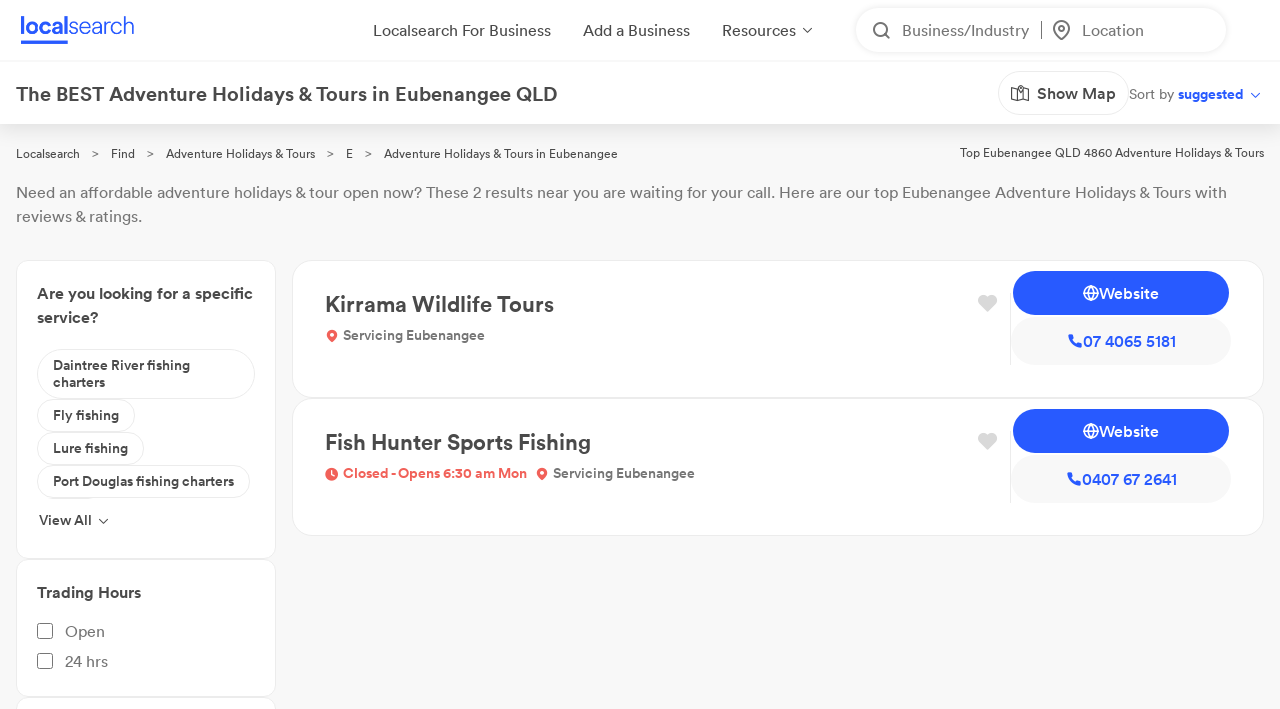

--- FILE ---
content_type: application/javascript
request_url: https://www.localsearch.com.au/dist/1767654568/ListviewPage.fafd455b.js
body_size: 27965
content:
!function(e,t,n,r,s){var o="undefined"!=typeof globalThis?globalThis:"undefined"!=typeof self?self:"undefined"!=typeof window?window:"undefined"!=typeof global?global:{},a="function"==typeof o[r]&&o[r],i=a.cache||{},l="undefined"!=typeof module&&"function"==typeof module.require&&module.require.bind(module);function c(t,n){if(!i[t]){if(!e[t]){var s="function"==typeof o[r]&&o[r];if(!n&&s)return s(t,!0);if(a)return a(t,!0);if(l&&"string"==typeof t)return l(t);var u=Error("Cannot find module '"+t+"'");throw u.code="MODULE_NOT_FOUND",u}p.resolve=function(n){var r=e[t][1][n];return null!=r?r:n},p.cache={};var d=i[t]=new c.Module(t);e[t][0].call(d.exports,p,d,d.exports,o)}return i[t].exports;function p(e){var t=p.resolve(e);return!1===t?{}:c(t)}}c.isParcelRequire=!0,c.Module=function(e){this.id=e,this.bundle=c,this.exports={}},c.modules=e,c.cache=i,c.parent=a,c.register=function(t,n){e[t]=[function(e,t){t.exports=n},{}]},Object.defineProperty(c,"root",{get:function(){return o[r]}}),o[r]=c;for(var u=0;u<t.length;u++)c(t[u])}({aZ5RQ:[function(e,t,n,r){var s=e("@parcel/transformer-js/src/esmodule-helpers.js");s.defineInteropFlag(n);var o=e("@swc/helpers/_/_sliced_to_array"),a=e("@swc/helpers/_/_tagged_template_literal"),i=e("react/jsx-runtime"),l=e("ls-design-client/layouts"),c=e("ls-design-client/molecules"),u=e("ls-design-client/theme"),d=e("react"),p=e("styled-components"),f=s.interopDefault(p),h=e("../../../../components/UI/cssHelpers/pagePadding"),m=s.interopDefault(h),g=e("../../../../components/UI/organisms/CallToActionBanner"),_=s.interopDefault(g),x=e("../../../../components/UI/templates/PageTemplate"),v=s.interopDefault(x),j=e("../../../../context/DataLoaderContext"),w=e("../../../../context/FavouritesContext"),y=e("../../../../context/LightboxContext"),b=e("../../../../context/MapviewContext"),k=e("../../../../context/MediaContext"),C=e("../../../../context/PostDialogContext"),D=e("./hooks/useListviewData"),P=s.interopDefault(D),S=e("./hooks/useProfiles"),I=e("./sections/Breadcrumbs"),M=s.interopDefault(I),A=e("./sections/FeaturedReviews/FeaturedReviews"),B=s.interopDefault(A),L=e("./sections/GetQuotesButton"),T=s.interopDefault(L),F=e("./sections/Header"),R=s.interopDefault(F),N=e("./sections/Mapview"),U=s.interopDefault(N),E=e("./sections/Meta/Meta"),H=s.interopDefault(E),O=e("./sections/PageBlurb"),W=s.interopDefault(O),z=e("./sections/PageDescription"),V=s.interopDefault(z),G=e("./sections/ProfileResults"),J=s.interopDefault(G),q=e("./sections/Schema"),Y=s.interopDefault(q),K=e("./sections/SeoLinks"),Q=s.interopDefault(K);function X(){var e=(0,a._)(["\n  ","\n  padding-left: 0;\n  padding-right: 0;\n"]);return X=function(){return e},e}function Z(){var e=(0,a._)(["\n      --section-gap: 2.5rem;\n    "]);return Z=function(){return e},e}function $(){var e=(0,a._)(["\n  --section-gap: 5rem;\n  ","\n"]);return $=function(){return e},e}e("slick-carousel/slick/slick.css"),e("slick-carousel/slick/slick-theme.css");var ee=(0,d.lazy)(function(){return e("9578220fd4691d14")}),et=(0,d.lazy)(function(){return e("38f1cafd6a03a48e")}),en=(0,f.default)(l.Container)(X(),m.default),er=(0,f.default)(l.Container)($(),(0,u.media)("mobile",(0,p.css)(Z())));function es(){var e=(0,k.useMediaContext)(),t=e.desktop,n=e.mobile,r=(0,P.default)(),s=r.category,a=r.searchArea,u=r.totalCount,p=(0,j.useLoaderState)(),f=p.loading,h=p.refetching,m=p.pending,g=(0,o._)((0,d.useState)(!1),2),x=g[0],w=g[1],y=(0,b.useMapviewContext)().visibility.isMapviewOpen;return(0,i.jsxs)(v.default,{Meta:(0,i.jsx)(H.default,{}),Schema:(0,i.jsx)(Y.default,{}),Header:(0,i.jsx)(R.default,{}),animateNavbar:!1,category:s,profile:null,searchArea:a,pageLoadEventData:"number"==typeof u?{search_results_count:u}:void 0,navbarProps:{hideSearchBar:!t,hideQuotesLink:!(null==s?void 0:s.quotable)},footerProps:{hasQuoteButton:!!(null==s?void 0:s.quotable)},mainTopOffset:"124px",hideFooter:y,fixedTopBars:y,disableLoader:!0,children:[(0,i.jsxs)(l.Container,{hide:y,mt:4,children:[(0,i.jsx)(M.default,{lazy:"whenIdle"}),(0,i.jsx)(V.default,{mb:8,lazy:"whenIdle"}),(0,i.jsxs)(er,{children:[n&&((f||h||m)&&!x?(0,i.jsx)(c.LoaderAnimation,{maxWidth:"200px",mh:"auto"}):(0,i.jsxs)(i.Fragment,{children:[(0,i.jsx)(J.default,{lazy:"whenIdle",isLoadingMore:x,setIsLoadingMore:w,fullWidth:!0}),!!u&&(0,i.jsxs)(i.Fragment,{children:[(0,i.jsx)(B.default,{lazy:"whenVisible"}),(0,i.jsx)(ee,{lazy:"inView"}),(0,i.jsx)(W.default,{lazy:"whenVisible"})]})]})),!n&&(0,i.jsx)(en,{children:(0,i.jsxs)(l.Flex,{width:"100%",gap:1,alignItems:"center",children:[(0,i.jsx)(d.Suspense,{children:t&&(0,i.jsx)(et,{forwardedAs:"aside",flex:"0 0 260px",overflow:"auto",ml:4,pb:4})}),(0,i.jsx)(l.Container,{height:"100%",width:"100%",overflow:"hidden",mt:-4,alignSelf:"flex-start",children:(f||h||m)&&!x?(0,i.jsx)(c.LoaderAnimation,{maxWidth:"200px",mh:"auto"}):(0,i.jsxs)(l.Container,{pt:4,ph:4,children:[(0,i.jsx)(J.default,{lazy:"whenIdle",isLoadingMore:x,setIsLoadingMore:w,fullWidth:!0}),!!u&&(0,i.jsxs)(i.Fragment,{children:[(0,i.jsx)(B.default,{lazy:"whenVisible",fullWidth:!0,ph:t?30:void 0}),(0,i.jsx)(ee,{lazy:"inView",fullWidth:!0,mb:10}),(0,i.jsx)(W.default,{lazy:"whenVisible",fullWidth:!0})]})]})})]})})]}),(0,i.jsx)(_.default,{lazy:"whenVisible",mb:20}),(0,i.jsx)(Q.default,{lazy:"whenVisible"})]}),(0,i.jsx)(U.default,{}),(0,i.jsx)(T.default,{})]})}n.default=function(){var e=(0,P.default)(),t=e.category,n=e.searchArea,r=e.mapQuery,s=e.profiles;return(0,i.jsx)(S.ProfilesProvider,{children:(0,i.jsx)(C.PostDialogProvider,{category:t,searchArea:n,children:(0,i.jsx)(y.LightboxProvider,{children:(0,i.jsx)(w.FavouritesProvider,{children:(0,i.jsx)(b.MapviewProvider,{searchArea:n,mapQuery:r,loadedProfiles:s,children:(0,i.jsx)(es,{})})})})})})}},{"@swc/helpers/_/_sliced_to_array":"hefcy","@swc/helpers/_/_tagged_template_literal":"4zTeu","react/jsx-runtime":"1JSyM","ls-design-client/layouts":"4MpWw","ls-design-client/molecules":"fsrYA","ls-design-client/theme":"7O2KV",react:"aiBkD","styled-components":"4S08C","../../../../components/UI/cssHelpers/pagePadding":"lF6UZ","../../../../components/UI/organisms/CallToActionBanner":"eYMdE","../../../../components/UI/templates/PageTemplate":"hEXLy","../../../../context/DataLoaderContext":"cvLog","../../../../context/FavouritesContext":"4MZpu","../../../../context/LightboxContext":"j2cy9","../../../../context/MapviewContext":"3Nh92","../../../../context/MediaContext":"6kL5d","../../../../context/PostDialogContext":"hGjAJ","./hooks/useListviewData":"3AyFc","./hooks/useProfiles":"jYyPa","./sections/Breadcrumbs":"2aWaj","./sections/FeaturedReviews/FeaturedReviews":"AjPFA","./sections/GetQuotesButton":"c95sJ","./sections/Header":"dBosD","./sections/Mapview":"igarD","./sections/Meta/Meta":"lPq3B","./sections/PageBlurb":"3PkPN","./sections/PageDescription":"jh5lj","./sections/ProfileResults":"aHEqZ","./sections/Schema":"backU","./sections/SeoLinks":"2XCd0","slick-carousel/slick/slick.css":"h8NcB","slick-carousel/slick/slick-theme.css":"jJQCn","9578220fd4691d14":"itE2C","38f1cafd6a03a48e":"eCc0S","@parcel/transformer-js/src/esmodule-helpers.js":"kPSB8"}],jYyPa:[function(e,t,n,r){var s=e("@parcel/transformer-js/src/esmodule-helpers.js");s.defineInteropFlag(n),s.export(n,"ProfilesProvider",function(){return p}),s.export(n,"useProfiles",function(){return f}),s.export(n,"useProfile",function(){return m}),s.export(n,"useDisplayNetwork",function(){return h});var o=e("react/jsx-runtime"),a=e("react"),i=e("../../../../../utils/orderedMap"),l=s.interopDefault(i),c=e("./useListviewData"),u=s.interopDefault(c),d=(0,a.createContext)(void 0);function p(e){var t=e.children,n=(0,u.default)(),r=n.profiles,s=n.displayNetworkProfiles,i=(0,a.useMemo)(function(){return{profiles:r?new(0,l.default)(r):null,displayNetworkProfiles:s?new(0,l.default)(s):null}},[r,s]);return(0,o.jsx)(d.Provider,{value:i,children:t})}function f(){var e=(0,a.useContext)(d);if(!e)throw Error("useProfiles must be used within a ProfilesProvider");return e.profiles}function h(){var e=(0,a.useContext)(d);if(!e)throw Error("useDisplayNetwork must be used within a ProfilesProvider");return e.displayNetworkProfiles}function m(e){var t=f(),n=h();return(0,a.useMemo)(function(){return e&&(t||n)?(null==t?void 0:t.get(e))||(null==n?void 0:n.get(e)):void 0},[t,e])}},{"react/jsx-runtime":"1JSyM",react:"aiBkD","../../../../../utils/orderedMap":"6XO4V","./useListviewData":"3AyFc","@parcel/transformer-js/src/esmodule-helpers.js":"kPSB8"}],"2aWaj":[function(e,t,n,r){var s=e("@parcel/transformer-js/src/esmodule-helpers.js");s.defineInteropFlag(n);var o=e("@swc/helpers/_/_extends"),a=e("@swc/helpers/_/_object_destructuring_empty"),i=e("@swc/helpers/_/_object_spread"),l=e("@swc/helpers/_/_object_spread_props"),c=e("react/jsx-runtime"),u=e("ls-design-client/atoms/Text"),d=s.interopDefault(u),p=e("ls-design-client/layouts"),f=e("../../../../../components/layout/PageSection"),h=s.interopDefault(f),m=e("../../../../../components/UI/atoms/BreadCrumb"),g=s.interopDefault(m),_=e("../../../../../context/MediaContext"),x=e("../hooks/useListviewData"),v=s.interopDefault(x);n.default=function(e){var t=(0,o._)({},(0,a._)(e)),n=(0,_.useMediaContext)().mobile,r=(0,v.default)(),s=r.breadcrumbs,u=r.searchArea,f=r.category,m=r.mapQuery;if(!(null==s?void 0:s.length))return null;var x=!m&&!n&&(null==u?void 0:u.description)&&(null==f?void 0:f.displayName);return(0,c.jsx)(h.default,(0,l._)((0,i._)({},t),{children:(0,c.jsxs)(p.Flex,{alignItems:"center",width:"100%",mb:"sm",children:[(0,c.jsx)(g.default,{items:s}),(0,c.jsx)(p.Container,{flex:"1"}),x&&(0,c.jsxs)(d.default,{forwardedAs:"h3",variant:"breadcrumb",noOverflow:!0,children:["Top ",u.description," ",f.displayName]})]})}))}},{"@swc/helpers/_/_extends":"7uQsN","@swc/helpers/_/_object_destructuring_empty":"4wUdg","@swc/helpers/_/_object_spread":"kexvf","@swc/helpers/_/_object_spread_props":"c7x3p","react/jsx-runtime":"1JSyM","ls-design-client/atoms/Text":"40tPl","ls-design-client/layouts":"4MpWw","../../../../../components/layout/PageSection":"gqtx6","../../../../../components/UI/atoms/BreadCrumb":"cbeYR","../../../../../context/MediaContext":"6kL5d","../hooks/useListviewData":"3AyFc","@parcel/transformer-js/src/esmodule-helpers.js":"kPSB8"}],AjPFA:[function(e,t,n,r){var s=e("@parcel/transformer-js/src/esmodule-helpers.js");s.defineInteropFlag(n);var o=e("@swc/helpers/_/_extends"),a=e("@swc/helpers/_/_object_destructuring_empty"),i=e("@swc/helpers/_/_object_spread"),l=e("@swc/helpers/_/_object_spread_props"),c=e("@swc/helpers/_/_tagged_template_literal"),u=e("react/jsx-runtime"),d=e("ls-design-client/atoms"),p=e("ls-design-client/layouts"),f=e("ls-design-client/theme"),h=e("styled-components"),m=s.interopDefault(h),g=e("../../../../../../components/layout/PageSection"),_=s.interopDefault(g),x=e("../../../../../../components/UI/molecules/Icons/Star"),v=s.interopDefault(x),j=e("../../../../../../utils/formatRating"),w=s.interopDefault(j),y=e("../../components/SectionHeading"),b=s.interopDefault(y),k=e("../../hooks/useListviewData"),C=s.interopDefault(k),D=e("./Review"),P=s.interopDefault(D);function S(){var e=(0,c._)(["\n  background: ",";\n  padding: 10px 20px;\n  border-radius: ",";\n  border: 1px solid ",";\n"]);return S=function(){return e},e}var I=(0,m.default)(p.Container)(S(),(0,f.backgroundColor)("white"),(0,f.borderRadius)("xxs"),(0,f.shade)(300));n.default=function(e){var t=(0,o._)({},(0,a._)(e)),n=(0,C.default)(),r=n.category,s=n.searchArea,c=n.pageReviewAggregates,f=n.featuredReviews;if(!(null==f?void 0:f.length))return null;var h=!!c&&!!c.averageRating&&!!c.ratingCount&&!!c.profileCount&&c.averageRating>0&&c.ratingCount>0&&c.profileCount>0,m=h?(0,w.default)(c.averageRating):null;return(0,u.jsxs)(_.default,(0,l._)((0,i._)({},t),{children:[(0,u.jsxs)(b.default,{children:["Featured Reviews of the Best ",null==r?void 0:r.displayName," in ",null==s?void 0:s.displayName]}),!!h&&(0,u.jsx)(I,{mb:10,children:(0,u.jsxs)(d.Text,{align:"center",children:[(0,u.jsx)(v.default,{})," ",(0,u.jsx)("strong",{children:m}),!!(null==r?void 0:r.displayName)&&!!(null==s?void 0:s.displayName)&&(0,u.jsxs)(u.Fragment,{children:[" ",(0,u.jsx)("strong",{children:"Average Rating"})," based on ",c.ratingCount," reviews from ",c.profileCount," ",r.displayName," near"," ",s.displayName]})]})}),(0,u.jsx)(p.Flex,{gap:8,direction:"column",children:f.map(function(e){return(0,u.jsx)(P.default,{review:e},e.id)})})]}))}},{"@swc/helpers/_/_extends":"7uQsN","@swc/helpers/_/_object_destructuring_empty":"4wUdg","@swc/helpers/_/_object_spread":"kexvf","@swc/helpers/_/_object_spread_props":"c7x3p","@swc/helpers/_/_tagged_template_literal":"4zTeu","react/jsx-runtime":"1JSyM","ls-design-client/atoms":"gBkY4","ls-design-client/layouts":"4MpWw","ls-design-client/theme":"7O2KV","styled-components":"4S08C","../../../../../../components/layout/PageSection":"gqtx6","../../../../../../components/UI/molecules/Icons/Star":"5i8I3","../../../../../../utils/formatRating":"aWtLX","../../components/SectionHeading":"ix6sH","../../hooks/useListviewData":"3AyFc","./Review":"hbpgz","@parcel/transformer-js/src/esmodule-helpers.js":"kPSB8"}],ix6sH:[function(e,t,n,r){e("@parcel/transformer-js/src/esmodule-helpers.js").defineInteropFlag(n);var s=e("@swc/helpers/_/_object_spread"),o=e("@swc/helpers/_/_object_spread_props"),a=e("@swc/helpers/_/_object_without_properties"),i=e("react/jsx-runtime"),l=e("ls-design-client/atoms"),c=e("../../../../../context/MediaContext");n.default=function(e){var t=e.forwardedAs,n=e.children,r=(0,a._)(e,["forwardedAs","children"]),u=(0,c.useMediaContext)().mobile;return(0,i.jsx)(l.Text,(0,o._)((0,s._)({variant:"heading4",as:void 0===t?"h2":t,align:u?"center":void 0,mb:"xl"},r),{children:n}))}},{"@swc/helpers/_/_object_spread":"kexvf","@swc/helpers/_/_object_spread_props":"c7x3p","@swc/helpers/_/_object_without_properties":"7NKXo","react/jsx-runtime":"1JSyM","ls-design-client/atoms":"gBkY4","../../../../../context/MediaContext":"6kL5d","@parcel/transformer-js/src/esmodule-helpers.js":"kPSB8"}],hbpgz:[function(e,t,n,r){var s=e("@parcel/transformer-js/src/esmodule-helpers.js");s.defineInteropFlag(n);var o=e("react/jsx-runtime"),a=e("ls-design-client/atoms"),i=e("ls-design-client/layouts"),l=e("../../../../../../components/UI/atoms/Anchor"),c=s.interopDefault(l),u=e("../../../../../../components/UI/molecules/StarRating"),d=s.interopDefault(u),p=e("../../hooks/useProfiles");n.default=function(e){var t=e.review,n=t.message,r=t.displayName,s=t.profileId,l=t.rating,u=(0,p.useProfile)(s);if(!u)return null;var f=u.displayName,h=u.profileUrl;return(0,o.jsxs)(i.Flex,{gap:2,direction:"column",alignItems:"center",children:[(0,o.jsx)(d.default,{rating:l,size:"bodyLarge"}),(0,o.jsx)(a.Text,{forwardedAs:"p",align:"center",variant:"heading5",children:n}),(0,o.jsxs)(i.Flex,{direction:"column",alignItems:"center",children:[(0,o.jsxs)(a.Text,{variant:"breadcrumb",align:"center",children:[r," left a review for"]}),(0,o.jsx)(c.default,{to:h,variant:"breadcrumb",align:"center",children:f})]})]})}},{"react/jsx-runtime":"1JSyM","ls-design-client/atoms":"gBkY4","ls-design-client/layouts":"4MpWw","../../../../../../components/UI/atoms/Anchor":"iZVgg","../../../../../../components/UI/molecules/StarRating":"etq4y","../../hooks/useProfiles":"jYyPa","@parcel/transformer-js/src/esmodule-helpers.js":"kPSB8"}],c95sJ:[function(e,t,n,r){var s=e("@parcel/transformer-js/src/esmodule-helpers.js");s.defineInteropFlag(n);var o=e("react/jsx-runtime"),a=e("react"),i=e("../hooks/useListviewData"),l=s.interopDefault(i),c=(0,a.lazy)(function(){return e("8f3fc0a35644195b")});n.default=function(){var e=(0,l.default)(),t=e.category,n=e.searchArea;return(0,o.jsx)(a.Suspense,{children:!!(null==t?void 0:t.quotable)&&(0,o.jsx)(c,{category:t,searchArea:n,profile:null})})}},{"react/jsx-runtime":"1JSyM",react:"aiBkD","../hooks/useListviewData":"3AyFc","8f3fc0a35644195b":"4IHVj","@parcel/transformer-js/src/esmodule-helpers.js":"kPSB8"}],"4IHVj":[function(e,t,n,r){t.exports=Promise.resolve(t.bundle.root("hXATK"))},{}],dBosD:[function(e,t,n,r){var s=e("@parcel/transformer-js/src/esmodule-helpers.js");s.defineInteropFlag(n);var o=e("./Header");n.default=s.interopDefault(o).default},{"./Header":"j1BKY","@parcel/transformer-js/src/esmodule-helpers.js":"kPSB8"}],j1BKY:[function(e,t,n,r){var s=e("@parcel/transformer-js/src/esmodule-helpers.js");s.defineInteropFlag(n);var o=e("@swc/helpers/_/_object_spread"),a=e("@swc/helpers/_/_object_spread_props"),i=e("@swc/helpers/_/_sliced_to_array"),l=e("@swc/helpers/_/_tagged_template_literal"),c=e("react/jsx-runtime"),u=e("ls-design-client/atoms"),d=e("ls-design-client/layouts"),p=e("ls-design-client/molecules"),f=e("ls-design-client/theme"),h=e("react"),m=e("styled-components"),g=s.interopDefault(m),_=e("../../../../../../components/UI/molecules/Select"),x=s.interopDefault(_),v=e("../../../../../../components/UI/organisms/Search"),j=s.interopDefault(v),w=e("../../../../../../constants"),y=e("../../../../../../context/MapviewContext"),b=e("../../../../../../context/MediaContext"),k=e("../../../../../../context/UserContext"),C=e("../../../../../../hooks/useDataLayerPush"),D=s.interopDefault(C),P=e("../../../../../../hooks/useQueryParams"),S=s.interopDefault(P),I=e("../../../../../../utils/wkt"),M=e("../../hooks/useListviewData"),A=s.interopDefault(M),B=e("../../hooks/useListviewParams"),L=s.interopDefault(B),T=e("./FilterButton"),F=s.interopDefault(T),R=e("./ToggleMapButton"),N=s.interopDefault(R),U=e("./useTitle"),E=s.interopDefault(U);function H(){var e=(0,l._)(["\n  text-align: right;\n  white-space: nowrap;\n"]);return H=function(){return e},e}function O(){var e=(0,l._)(["\n  color: ",";\n  font-weight: ",";\n  text-transform: lowercase;\n"]);return O=function(){return e},e}function W(){var e=(0,l._)(["\n      max-width: unset;\n    "]);return W=function(){return e},e}function z(){var e=(0,l._)(["\n  @media screen and (max-width: 680px) {\n    min-width: 60px;\n  }\n  ","\n"]);return z=function(){return e},e}var V=[{id:"suggested",label:"Suggested",value:""},{id:"distance",label:"Distance",value:"distance"}],G=(0,g.default)(d.Container)(H()),J=g.default.span(O(),(0,f.textColor)("lsBlue"),(0,f.fontWeight)("bold")),q=(0,g.default)(d.Container)(z(),(0,f.media)("mobile",(0,m.css)(W())));n.default=function(){var e,t,n=(0,b.useMediaContext)(),r=n.mobile,s=n.desktop,l=(0,A.default)(),f=l.category,m=l.searchArea,g=(0,y.useMapviewContext)().visibility.isMapviewOpen,_=(0,i._)((0,S.default)(["boundingBox","sort","mapView"]),2),v=_[0],C=_[1],P=(0,k.useUserContext)().geo,M=(0,E.default)(),B=(0,D.default)({category:f,profile:null,searchArea:m,eventData:{cta_position_on_page:w.DATATAGS.CTA_POSITION.PAGE_HEADER,page_type:"Listing Page",business_category:null==f?void 0:f.name,state:null==m?void 0:m.state,suburb:null==m?void 0:m.name}}),T=(0,L.default)().isSearch,R=(0,h.useMemo)(function(){return m?{id:m.id||m.displayName,path:m.path||"",label:m.description||"",shortLabel:m.name||"",statisticalAreas:m.statisticalAreas||[]}:void 0},[m]),U=(0,h.useMemo)(function(){if(f){var e=f.name,t=f.id,n=f.path,r=f.displayName;return{id:T?"ls-".concat(e):t||e,path:T?"":n||"",label:r||e}}},[f,T]),H=v.sort&&v.sort.length?Math.max(0,V.findIndex(function(e){var t;return e.value===((null==(t=v.sort)?void 0:t.length)&&v.sort[0])})):0,O=(0,h.useCallback)(function(e){B({eventData:{event:"Sort By-".concat(e.label)}});var t,n=(null==(t=P.location)?void 0:t.latitude)?(0,I.geojsonToWKT)({type:"Point",coordinates:[Number(P.location.latitude),Number(P.location.longitude)]}):null==m?void 0:m.coordinates;C((0,a._)((0,o._)({},v),{coordinates:n||void 0,sort:e.value}))},[null==f?void 0:f.name,null==m?void 0:m.state,null==m?void 0:m.name,null==m?void 0:m.coordinates,null==(e=P.location)?void 0:e.latitude,null==(t=P.location)?void 0:t.longitude,v]);return(0,c.jsxs)(d.Flex,{alignItems:"center",justifyContent:"space-between",gap:"xs",wrap:!0,pv:"xxs",height:"100%",width:"100%",children:[!r&&(0,c.jsx)(u.Text,{variant:"heading5",as:"h1",breakpoint:"desktop",children:M}),(0,c.jsxs)(d.Flex,{alignItems:"center",gap:"xs",flexGrow:s?void 0:1,maxWidth:"100%",children:[!s&&(0,c.jsx)(q,{width:"100%",minWidth:"300px",maxWidth:"370px",children:(0,c.jsx)(j.default,{id:"headerSearch",type:"navbar",initialCategory:U,initialSearchArea:R})}),(!s||g)&&(0,c.jsx)(F.default,{}),(0,c.jsx)(N.default,{}),!r&&!g&&(0,c.jsx)(G,{children:(0,c.jsx)(x.default,{defaultIndex:H,options:V,onSelect:O,bodyLock:!0,children:function(e){var t=e.selectedOption,n=e.isOpen;return(0,c.jsxs)(c.Fragment,{children:[(0,c.jsxs)(u.Text,{variant:"bodySmall",color:"light",children:["Sort by ",(0,c.jsx)(J,{children:null==t?void 0:t.label})]}),(0,c.jsx)(p.ExpandableIcon,{color:"lsBlue",expanded:n,ml:1})]})}})})]})]})}},{"@swc/helpers/_/_object_spread":"kexvf","@swc/helpers/_/_object_spread_props":"c7x3p","@swc/helpers/_/_sliced_to_array":"hefcy","@swc/helpers/_/_tagged_template_literal":"4zTeu","react/jsx-runtime":"1JSyM","ls-design-client/atoms":"gBkY4","ls-design-client/layouts":"4MpWw","ls-design-client/molecules":"fsrYA","ls-design-client/theme":"7O2KV",react:"aiBkD","styled-components":"4S08C","../../../../../../components/UI/molecules/Select":"lj4Ba","../../../../../../components/UI/organisms/Search":"8N2Xx","../../../../../../constants":"itrO9","../../../../../../context/MapviewContext":"3Nh92","../../../../../../context/MediaContext":"6kL5d","../../../../../../context/UserContext":"iUFeC","../../../../../../hooks/useDataLayerPush":"bCSoG","../../../../../../hooks/useQueryParams":"1iRG3","../../../../../../utils/wkt":"2V55n","../../hooks/useListviewData":"3AyFc","../../hooks/useListviewParams":"kgceN","./FilterButton":"goALq","./ToggleMapButton":"jEzl3","./useTitle":"kDWvH","@parcel/transformer-js/src/esmodule-helpers.js":"kPSB8"}],lj4Ba:[function(e,t,n,r){var s=e("@parcel/transformer-js/src/esmodule-helpers.js");s.defineInteropFlag(n);var o=e("./Select");n.default=s.interopDefault(o).default},{"./Select":"uaeSR","@parcel/transformer-js/src/esmodule-helpers.js":"kPSB8"}],uaeSR:[function(e,t,n,r){var s=e("@parcel/transformer-js/src/esmodule-helpers.js");s.defineInteropFlag(n);var o=e("@swc/helpers/_/_object_spread"),a=e("@swc/helpers/_/_object_spread_props"),i=e("@swc/helpers/_/_sliced_to_array"),l=e("react/jsx-runtime"),c=e("ls-common-client/dist"),u=e("ls-design-client/atoms"),d=e("react"),p=e("../../../../hooks/useDisclosure"),f=e("../../atoms/FadeInOut"),h=s.interopDefault(f),m=e("./Select.styles"),g=e("./SelectPopup"),_=s.interopDefault(g);n.default=function(e){var t=e.anchor,n=e.children,r=e.defaultIndex,s=void 0===r?0:r,f=e.disableFade,g=e.onSelect,x=e.options,v=(0,i._)((0,d.useState)(x[s]),2),j=v[0],w=v[1],y=(0,p.useDisclosure)(),b=y.isOpen,k=y.onClose,C=y.onToggle,D=y.getButtonProps;return(0,d.useEffect)(function(){w(x[s])},[s]),(0,l.jsxs)(c.ClickOutside,{onClickOutside:k,children:[(0,l.jsx)(u.ButtonBase,(0,a._)((0,o._)({onClick:C},D()),{children:"function"==typeof n?n({selectedOption:j,isOpen:b}):n})),(0,l.jsx)(h.default,{disable:void 0!==f&&f,show:b,children:(0,l.jsx)(m.Popup,{anchor:void 0===t?"topRight":t,show:!0,children:(0,l.jsx)(_.default,{onSelect:function(e){e&&(w(e),k(),g&&g(e))},options:x,selectedOption:j})})})]})}},{"@swc/helpers/_/_object_spread":"kexvf","@swc/helpers/_/_object_spread_props":"c7x3p","@swc/helpers/_/_sliced_to_array":"hefcy","react/jsx-runtime":"1JSyM","ls-common-client/dist":"fltcF","ls-design-client/atoms":"gBkY4",react:"aiBkD","../../../../hooks/useDisclosure":"373zu","../../atoms/FadeInOut":"fIf6v","./Select.styles":"eefZU","./SelectPopup":"l93O6","@parcel/transformer-js/src/esmodule-helpers.js":"kPSB8"}],eefZU:[function(e,t,n,r){var s=e("@parcel/transformer-js/src/esmodule-helpers.js");s.defineInteropFlag(n),s.export(n,"Popup",function(){return c});var o=e("@swc/helpers/_/_tagged_template_literal"),a=e("ls-common-client/dist"),i=e("styled-components");function l(){var e=(0,o._)(["\n  min-width: 0;\n"]);return l=function(){return e},e}var c=(0,s.interopDefault(i).default)(a.Popup)(l())},{"@swc/helpers/_/_tagged_template_literal":"4zTeu","ls-common-client/dist":"fltcF","styled-components":"4S08C","@parcel/transformer-js/src/esmodule-helpers.js":"kPSB8"}],l93O6:[function(e,t,n,r){var s=e("@parcel/transformer-js/src/esmodule-helpers.js");s.defineInteropFlag(n);var o=e("./SelectPopup");n.default=s.interopDefault(o).default},{"./SelectPopup":"ed44H","@parcel/transformer-js/src/esmodule-helpers.js":"kPSB8"}],ed44H:[function(e,t,n,r){var s=e("@parcel/transformer-js/src/esmodule-helpers.js");s.defineInteropFlag(n);var o=e("react/jsx-runtime"),a=e("ls-design-client/atoms"),i=e("react"),l=e("../../../atoms/Divider"),c=s.interopDefault(l),u=e("./SelectPopup.styles");n.default=function(e){var t=e.onSelect,n=e.options,r=e.selectedOption;return(0,o.jsx)(u.Container,{children:n.map(function(e,s){var l=e.id===(null==r?void 0:r.id);return(0,o.jsxs)(i.Fragment,{children:[(0,o.jsxs)(u.Option,{onClick:function(){return t?t(e):null},$selected:l,children:[(0,o.jsx)(a.Text,{weight:"bold",children:e.label}),l&&(0,o.jsx)(u.Icon,{name:"checkFilled",color:"primary"})]}),s<n.length-1&&(0,o.jsx)(c.default,{thin:!0,space:"xsmall"})]},e.id)})})}},{"react/jsx-runtime":"1JSyM","ls-design-client/atoms":"gBkY4",react:"aiBkD","../../../atoms/Divider":"dDW0B","./SelectPopup.styles":"dyqD0","@parcel/transformer-js/src/esmodule-helpers.js":"kPSB8"}],dyqD0:[function(e,t,n,r){var s=e("@parcel/transformer-js/src/esmodule-helpers.js");s.defineInteropFlag(n),s.export(n,"Icon",function(){return j}),s.export(n,"Option",function(){return w}),s.export(n,"Container",function(){return v});var o=e("@swc/helpers/_/_tagged_template_literal"),a=e("ls-common-client/dist"),i=e("ls-design-client/theme"),l=e("styled-components"),c=s.interopDefault(l),u=e("../../../atoms/Icon"),d=s.interopDefault(u),p=e("../../../cssHelpers/styledTools"),f=e("../../../cssHelpers/transitionHelper"),h=s.interopDefault(f);function m(){var e=(0,o._)(["\n  padding: ",";\n"]);return m=function(){return e},e}function g(){var e=(0,o._)(["\n  margin-left: ",";\n"]);return g=function(){return e},e}function _(){var e=(0,o._)(["\n      background-color: ",";\n      * {\n        color: ",";\n      }\n    "]);return _=function(){return e},e}function x(){var e=(0,o._)(["\n  ","\n  align-items: center;\n  ","\n  border-radius: 11px;\n  display: flex;\n  font-size: ",";\n  padding: "," ",";\n  white-space: nowrap;\n  width: 100%;\n\n  &:hover {\n    background-color: ",";\n    * {\n      color: ",";\n    }\n  }\n"]);return x=function(){return e},e}var v=(0,c.default)(a.Container)(m(),(0,i.spacing)("xxs")),j=(0,c.default)(d.default)(g(),(0,i.spacing)("xxs")),w=(0,c.default)(a.EmptyButton)(x(),(0,h.default)("background-color","hover"),(0,p.ifProp)("$selected",(0,l.css)(_(),(0,i.backgroundColor)("lightLightBlue"),(0,i.textColor)("lsBlue"))),(0,p.theme)("fontSize.normal"),(0,i.spacing)("xxs"),(0,i.spacing)("sm"),(0,i.backgroundColor)("lightLightBlue"),(0,i.textColor)("lsBlue"))},{"@swc/helpers/_/_tagged_template_literal":"4zTeu","ls-common-client/dist":"fltcF","ls-design-client/theme":"7O2KV","styled-components":"4S08C","../../../atoms/Icon":"1sZ5I","../../../cssHelpers/styledTools":"hoR7M","../../../cssHelpers/transitionHelper":"ihXYO","@parcel/transformer-js/src/esmodule-helpers.js":"kPSB8"}],goALq:[function(e,t,n,r){var s=e("@parcel/transformer-js/src/esmodule-helpers.js");s.defineInteropFlag(n);var o=e("@swc/helpers/_/_sliced_to_array"),a=e("@swc/helpers/_/_tagged_template_literal"),i=e("react/jsx-runtime"),l=e("ls-design-client/atoms"),c=e("ls-design-client/layouts"),u=e("ls-design-client/theme"),d=e("react"),p=e("styled-components"),f=s.interopDefault(p),h=e("../../../../../../components/UI/atoms/Button"),m=e("../../../../../../components/UI/molecules/TextTip"),g=s.interopDefault(m),_=e("../../../../../../constants"),x=e("../../../../../../context/MediaContext"),v=e("../../../../../../hooks/useDataLayerPush"),j=s.interopDefault(v),w=e("../../../../../../hooks/useQueryParams"),y=s.interopDefault(w),b=e("../../hooks/useListviewData"),k=s.interopDefault(b),C=e("../Filters/DialogFilters"),D=s.interopDefault(C),P=e("./Header.styles");function S(){var e=(0,a._)(["\n  line-height: 0;\n"]);return S=function(){return e},e}function I(){var e=(0,a._)(["\n  display: flex;\n  position: absolute;\n  align-items: center;\n  justify-content: center;\n  border-radius: 50%;\n  background-color: ",";\n"]);return I=function(){return e},e}var M=["paymentTypeNames","serviceNames","tradingHours"],A=(0,f.default)(l.Text)(S()),B=(0,f.default)(c.Container)(I(),(0,u.backgroundColor)("lsBlue"));n.default=function(){var e,t,n=(0,k.default)(),r=n.category,s=n.searchArea,a=(0,o._)((0,d.useState)(!1),2),u=a[0],p=a[1],f=(0,x.useMediaContext)().desktop,m=(0,o._)((0,y.default)(["boundingBox","sort","mapView"],!1,"|"),1)[0],v=(0,j.default)({category:{id:null!=(e=null==r?void 0:r.id)?e:"",name:null!=(t=null==r?void 0:r.name)?t:""},searchArea:s,profile:null,eventData:{event:"List Filter Clicked",cta_position_on_page:_.DATATAGS.CTA_POSITION.PAGE_HEADER,page_type:"Listing Page",business_category:null==r?void 0:r.name,state:null==s?void 0:s.state,suburb:null==s?void 0:s.name}}),w=(0,d.useCallback)(function(){v(),p(function(e){return!e})},[v,p]),b=(0,d.useMemo)(function(){return M.reduce(function(e,t){var n=m[t];return e+(Array.isArray(n)?n.length:0)},0)},[m]),C=f?P.StyledDesktopMapFilterButton:h.AvatarButton;return(0,i.jsxs)(i.Fragment,{children:[(0,i.jsx)(g.default,{tip:"Filters",hideTip:!f,children:(0,i.jsxs)(c.Container,{position:"relative",children:[(0,i.jsxs)(C,{"data-testid":"filterButton",onClick:w,children:[(0,i.jsx)(l.Icon,{name:"filter",classPrefix:"icon",color:b?"lsBlue":void 0}),f&&(0,i.jsx)(l.Text,{pl:2,weight:"medium",children:"Filters"})]}),!!b&&(0,i.jsx)(B,{top:"-2px",right:"-2px",width:"16px",height:"15px",children:(0,i.jsx)(A,{variant:"breadcrumb",color:"white",children:b})})]})}),(0,i.jsx)(D.default,{setShowDialog:p,showDialog:u,maxWidth:"526px",padding:"0"})]})}},{"@swc/helpers/_/_sliced_to_array":"hefcy","@swc/helpers/_/_tagged_template_literal":"4zTeu","react/jsx-runtime":"1JSyM","ls-design-client/atoms":"gBkY4","ls-design-client/layouts":"4MpWw","ls-design-client/theme":"7O2KV",react:"aiBkD","styled-components":"4S08C","../../../../../../components/UI/atoms/Button":"gAHJN","../../../../../../components/UI/molecules/TextTip":"1C6Hy","../../../../../../constants":"itrO9","../../../../../../context/MediaContext":"6kL5d","../../../../../../hooks/useDataLayerPush":"bCSoG","../../../../../../hooks/useQueryParams":"1iRG3","../../hooks/useListviewData":"3AyFc","../Filters/DialogFilters":"aePEl","./Header.styles":"fkqdG","@parcel/transformer-js/src/esmodule-helpers.js":"kPSB8"}],aePEl:[function(e,t,n,r){var s=e("@parcel/transformer-js/src/esmodule-helpers.js");s.defineInteropFlag(n);var o=e("@swc/helpers/_/_define_property"),a=e("@swc/helpers/_/_object_spread"),i=e("@swc/helpers/_/_object_spread_props"),l=e("@swc/helpers/_/_object_without_properties"),c=e("@swc/helpers/_/_sliced_to_array"),u=e("@swc/helpers/_/_tagged_template_literal"),d=e("react/jsx-runtime"),p=e("ls-design-client/atoms"),f=e("ls-design-client/layouts"),h=e("ls-design-client/theme"),m=e("react"),g=e("react-hook-form"),_=e("react-lazy-hydration"),x=s.interopDefault(_),v=e("styled-components"),j=s.interopDefault(v),w=e("../../../../../../components/UI/organisms/Dialog"),y=s.interopDefault(w),b=e("../../../../../../components/UI/organisms/Dialog/DialogFooter"),k=s.interopDefault(b),C=e("../../../../../../components/UI/organisms/Dialog/DialogHeader/DialogHeader"),D=s.interopDefault(C),P=e("../../../../../../constants/dataTags"),S=e("../../../../../../constants/filters"),I=e("../../../../../../hooks/useDataLayerPush"),M=s.interopDefault(I),A=e("../../hooks/useFilters"),B=s.interopDefault(A),L=e("../../hooks/useListviewData"),T=s.interopDefault(L),F=e("./FilterSection"),R=s.interopDefault(F);function N(){var e=(0,u._)(["\n  height: 100%;\n"]);return N=function(){return e},e}function U(){var e=(0,u._)(["\n  border-radius: ",";\n  cursor: pointer;\n\n  ","\n  &:hover {\n    background: ",";\n  }\n"]);return U=function(){return e},e}function E(){var e=(0,u._)(["\n  cursor: pointer;\n  margin: 0;\n  margin-right: ",";\n  width: 16px;\n  height: 16px;\n  accent-color: ",";\n  border-width: 40px;\n"]);return E=function(){return e},e}var H=j.default.form(N()),O=(0,j.default)(f.Flex)(U(),(0,h.borderRadius)("md"),(0,h.transition)("background"),(0,h.shade)(100)),W=j.default.input(E(),(0,h.spacing)(3),(0,h.palette)("green"));function z(e,t){var n=(0,g.useController)({control:e,name:t}).field,r=(0,m.useMemo)(function(){return(Array.isArray(n.value)?n.value:[]).reduce(function(e,t){return(0,i._)((0,a._)({},e),(0,o._)({},t,!0))},{})},[n.value]),s=(0,m.useCallback)(function(e){var t=(0,i._)((0,a._)({},r),(0,o._)({},e,!r[e]));n.onChange(Object.keys(t).filter(function(e){return t[e]}))},[r,n]);return[r,s]}n.default=function(e){var t=e.showDialog,n=e.setShowDialog,r=(0,l._)(e,["showDialog","setShowDialog"]),s=(0,T.default)(),o=s.category,u=s.searchArea,h=s.services,_=(0,B.default)(),v=_.serviceNames,j=_.tradingHours,w=_.paymentTypeNames,b=_.setQueryParams,C=_.handleClearAll,I=(0,g.useForm)({defaultValues:{serviceNames:v,tradingHours:j,paymentTypeNames:w}}),A=I.handleSubmit,L=I.control,F=I.reset,N=(0,c._)(z(L,"serviceNames"),2),U=N[0],E=N[1],V=(0,c._)(z(L,"tradingHours"),2),G=V[0],J=V[1],q=(0,c._)(z(L,"paymentTypeNames"),2),Y=q[0],K=q[1],Q=(0,M.default)({category:o,profile:null,searchArea:u,eventData:{event:"Filters - Update Clicked",page_type:"Listing Page",payment_mode:[],cta_position_on_page:P.CTA_POSITION.PAGE_HEADER,business_category:null==o?void 0:o.displayName,services:[],trading_hours:[]}}),X=(0,m.useCallback)(function(){n(!1)},[n]),Z=(0,m.useCallback)(function(){C(),F({serviceNames:[],tradingHours:[],paymentTypeNames:[]})},[C,F]),$=(0,g.useWatch)({control:L,name:S.FILTER_PARAMS}),ee=(0,m.useMemo)(function(){return $.some(function(e){return e.length>0})},[$]),et=(0,c._)($,3),en=et[0],er=et[1],es=et[2],eo=(0,m.useCallback)(function(e){ee&&Q({eventData:{services:en,trading_hours:er,payment_mode:es}}),b(e),X()},[ee,Q,en,er,es,X,b]);return(0,d.jsx)(x.default,{whenIdle:!0,children:(0,d.jsx)(y.default,(0,i._)((0,a._)({show:t,onClose:X},r),{children:(0,d.jsx)(H,{onSubmit:A(eo),children:(0,d.jsxs)(f.Container,{minHeight:"100%",ph:5,children:[(0,d.jsx)(D.default,{onClose:X,pv:"sm",children:"Filters"}),(null==h?void 0:h.length)?(0,d.jsx)(R.default,{title:"Are you looking for a specific service?",itemHeight:33.5,itemCount:2,count:v.length,flexProps:{direction:"row",wrap:!0},children:h.map(function(e){return(0,d.jsx)(p.Pill,{alignLeft:!0,isActive:!!U[e],onClick:function(){E(e)},children:e},e)})}):null,(null==h?void 0:h.length)?(0,d.jsx)(p.Divider,{mv:4}):null,(0,d.jsx)(R.default,{title:"Trading Hours",flexProps:{direction:"row",wrap:!0},titleSpacing:3,count:j.length,children:S.TRADING_HOURS_FILTERS.map(function(e){var t=e.value,n=e.label;return(0,d.jsxs)(O,{alignItems:"center",height:"".concat(String(30),"px"),ph:3,ml:-3,flex:1,onClick:function(){J(t)},children:[(0,d.jsx)(W,{type:"checkbox",readOnly:!0,checked:!!G[t]}),(0,d.jsx)(p.Text,{color:"light",children:n})]},t)})}),(0,d.jsx)(p.Divider,{mv:4}),(0,d.jsx)(R.default,{title:"Ways to pay",flexProps:{direction:"row",wrap:!0},titleSpacing:3,itemHeight:30,itemCount:3,count:w.length,children:(0,d.jsx)(f.OrderedColumns,{columns:2,colGap:1,rowGap:1,items:S.PAYMENT_TYPES_ARRAY.map(function(e){var t=e.value,n=e.label;return(0,d.jsxs)(O,{alignItems:"center",height:"".concat(String(30),"px"),ph:3,ml:-3,onClick:function(){K(t)},children:[(0,d.jsx)(W,{type:"checkbox",readOnly:!0,checked:!!Y[t]}),(0,d.jsx)(p.Text,{color:"light",children:n})]},t)})})}),(0,d.jsx)(p.Divider,{mv:4}),(0,d.jsx)(k.default,{children:(0,d.jsxs)(f.Flex,{justifyContent:"space-between",mb:"xxs",children:[(0,d.jsx)(p.FilledButton,{ml:-4,compact:!0,tertiary:!0,onClick:Z,disabled:!ee,textProps:{weight:"bold"},children:"Clear All"}),(0,d.jsx)(p.FilledButton,{mr:-4,compact:!0,tertiary:!0,type:"submit",textProps:{weight:"bold"},children:"Update"})]})})]})})}))})}},{"@swc/helpers/_/_define_property":"27c3O","@swc/helpers/_/_object_spread":"kexvf","@swc/helpers/_/_object_spread_props":"c7x3p","@swc/helpers/_/_object_without_properties":"7NKXo","@swc/helpers/_/_sliced_to_array":"hefcy","@swc/helpers/_/_tagged_template_literal":"4zTeu","react/jsx-runtime":"1JSyM","ls-design-client/atoms":"gBkY4","ls-design-client/layouts":"4MpWw","ls-design-client/theme":"7O2KV",react:"aiBkD","react-hook-form":"4t8oO","react-lazy-hydration":"kREue","styled-components":"4S08C","../../../../../../components/UI/organisms/Dialog":"k3nUN","../../../../../../components/UI/organisms/Dialog/DialogFooter":"jbgZ5","../../../../../../components/UI/organisms/Dialog/DialogHeader/DialogHeader":"1u4LJ","../../../../../../constants/dataTags":"iEuHI","../../../../../../constants/filters":"kTKcC","../../../../../../hooks/useDataLayerPush":"bCSoG","../../hooks/useFilters":"frNMA","../../hooks/useListviewData":"3AyFc","./FilterSection":"fXvP6","@parcel/transformer-js/src/esmodule-helpers.js":"kPSB8"}],jbgZ5:[function(e,t,n,r){e("@parcel/transformer-js/src/esmodule-helpers.js").defineInteropFlag(n);var s=e("@swc/helpers/_/_object_spread"),o=e("@swc/helpers/_/_object_spread_props"),a=e("@swc/helpers/_/_object_without_properties"),i=e("react/jsx-runtime"),l=e("ls-common-client/dist");n.default=function(e){var t=e.children,n=(0,a._)(e,["children"]);return(0,i.jsx)(l.Container,(0,o._)((0,s._)({},n),{children:t}))}},{"@swc/helpers/_/_object_spread":"kexvf","@swc/helpers/_/_object_spread_props":"c7x3p","@swc/helpers/_/_object_without_properties":"7NKXo","react/jsx-runtime":"1JSyM","ls-common-client/dist":"fltcF","@parcel/transformer-js/src/esmodule-helpers.js":"kPSB8"}],frNMA:[function(e,t,n,r){var s=e("@parcel/transformer-js/src/esmodule-helpers.js");s.defineInteropFlag(n);var o=e("@swc/helpers/_/_object_spread"),a=e("@swc/helpers/_/_object_spread_props"),i=e("@swc/helpers/_/_sliced_to_array"),l=e("@swc/helpers/_/_to_consumable_array"),c=e("react"),u=e("../../../../../constants/filters"),d=e("../../../../../hooks/useQueryParams"),p=s.interopDefault(d),f=e("../../../../../utils/arrayHasCaseInsensitiveMatch"),h=s.interopDefault(f);n.default=function(){var e=(0,i._)((0,p.default)((0,l._)(u.FILTER_PARAMS).concat(["page"]),!1,"|"),2),t=e[0],n=e[1];(0,c.useEffect)(function(){document.body.scrollTo({top:0})},[t]);var r=t.serviceNames,s=void 0===r?[]:r,d=t.tradingHours,f=void 0===d?[]:d,m=t.paymentTypeNames,g=void 0===m?[]:m,_=(0,c.useCallback)(function(e){(0,h.default)(s,e)?n((0,a._)((0,o._)({},t),{serviceNames:s.filter(function(t){return t!==e}),page:void 0})):n((0,a._)((0,o._)({},t),{serviceNames:(0,l._)(s).concat([e]),page:void 0}))},[s,n]),x=(0,c.useCallback)(function(e){(0,h.default)(f,e)?n((0,a._)((0,o._)({},t),{tradingHours:f.filter(function(t){return t!==e}),page:void 0})):n((0,a._)((0,o._)({},t),{tradingHours:(0,l._)(f).concat([e]),page:void 0}))},[f,n]),v=(0,c.useCallback)(function(e){(0,h.default)(g,e)?n((0,a._)((0,o._)({},t),{paymentTypeNames:g.filter(function(t){return t!==e}),page:void 0})):n((0,a._)((0,o._)({},t),{paymentTypeNames:(0,l._)(g).concat([e]),page:void 0}))},[g,n]),j=(0,c.useCallback)(function(){n({})},[n]),w=(0,c.useMemo)(function(){return!!s.length||!!g.length||f.length},[s.length,g.length,f.length]);return{handleServicesClick:_,handleTradingHoursClick:x,handlePaymentTypesClick:v,handleClearAll:j,setQueryParams:n,serviceNames:s,tradingHours:f,paymentTypeNames:g,hasFiltersEnabled:w}}},{"@swc/helpers/_/_object_spread":"kexvf","@swc/helpers/_/_object_spread_props":"c7x3p","@swc/helpers/_/_sliced_to_array":"hefcy","@swc/helpers/_/_to_consumable_array":"4oNkS",react:"aiBkD","../../../../../constants/filters":"kTKcC","../../../../../hooks/useQueryParams":"1iRG3","../../../../../utils/arrayHasCaseInsensitiveMatch":"iLKwx","@parcel/transformer-js/src/esmodule-helpers.js":"kPSB8"}],iLKwx:[function(e,t,n,r){e("@parcel/transformer-js/src/esmodule-helpers.js").defineInteropFlag(n),n.default=function(e,t){return e.some(function(e){return RegExp("^".concat(t,"$"),"i").test(e)})}},{"@parcel/transformer-js/src/esmodule-helpers.js":"kPSB8"}],fXvP6:[function(e,t,n,r){var s=e("@parcel/transformer-js/src/esmodule-helpers.js");s.defineInteropFlag(n);var o=e("@swc/helpers/_/_object_spread"),a=e("@swc/helpers/_/_object_spread_props"),i=e("@swc/helpers/_/_sliced_to_array"),l=e("@swc/helpers/_/_tagged_template_literal"),c=e("react/jsx-runtime"),u=e("ls-design-client/atoms"),d=e("ls-design-client/layouts"),p=e("react"),f=e("styled-components"),h=s.interopDefault(f);function m(){var e=(0,l._)(["\n  display: inline-flex;\n  border-radius: 50%;\n  line-height: 15px;\n  min-width: 16px;\n"]);return m=function(){return e},e}function g(){var e=(0,l._)(["\n  line-height: 0;\n  font-size: 0.6875rem;\n  white-space: nowrap;\n"]);return g=function(){return e},e}var _=(0,h.default)(d.Flex)(m()),x=(0,h.default)(u.Text)(g());n.default=function(e){var t=e.itemHeight,n=e.itemCount,r=e.title,s=e.flexProps,l=void 0===s?{}:s,f=e.titleSpacing,h=e.count,m=void 0===h?0:h,g=e.children,v=(0,i._)((0,p.useState)(!1),2),j=v[0],w=v[1];(0,p.useEffect)(function(){w(!0)},[]);var y=(0,p.useMemo)(function(){return"number"==typeof l.gap?l.gap:+("none"!==l.gap)},[l.gap]);return(0,c.jsxs)(c.Fragment,{children:[(0,c.jsxs)(d.Flex,{children:[(0,c.jsx)(u.Text,{weight:"bold",mb:void 0===f?5:f,children:r}),j&&!!m&&(0,c.jsx)(_,{bgColor:"lsBlue",alignItems:"center",justifyContent:"center",height:"1rem",width:"1rem",ml:1,forwardedAs:"sup",children:(0,c.jsx)(x,{variant:"breadcrumb",color:"white",children:m})})]}),(0,c.jsx)(u.HiddenContent,{show:!n,initialHeight:t&&n?(t+4*y)*n:0,buttonProps:{mt:1},children:(0,c.jsx)(d.Flex,(0,a._)((0,o._)({direction:"column",gap:y,alignItems:"start"},l),{children:g}))})]})}},{"@swc/helpers/_/_object_spread":"kexvf","@swc/helpers/_/_object_spread_props":"c7x3p","@swc/helpers/_/_sliced_to_array":"hefcy","@swc/helpers/_/_tagged_template_literal":"4zTeu","react/jsx-runtime":"1JSyM","ls-design-client/atoms":"gBkY4","ls-design-client/layouts":"4MpWw",react:"aiBkD","styled-components":"4S08C","@parcel/transformer-js/src/esmodule-helpers.js":"kPSB8"}],fkqdG:[function(e,t,n,r){var s=e("@parcel/transformer-js/src/esmodule-helpers.js");s.defineInteropFlag(n),s.export(n,"StyledDesktopMapFilterButton",function(){return u});var o=e("@swc/helpers/_/_tagged_template_literal"),a=e("styled-components"),i=s.interopDefault(a),l=e("../../../../../../components/UI/atoms/Button");function c(){var e=(0,o._)(["\n  width: fit-content;\n  display: flex;\n  align-items: center;\n  padding: 0 12px;\n"]);return c=function(){return e},e}var u=(0,i.default)(l.AvatarButton)(c())},{"@swc/helpers/_/_tagged_template_literal":"4zTeu","styled-components":"4S08C","../../../../../../components/UI/atoms/Button":"gAHJN","@parcel/transformer-js/src/esmodule-helpers.js":"kPSB8"}],jEzl3:[function(e,t,n,r){var s=e("@parcel/transformer-js/src/esmodule-helpers.js");s.defineInteropFlag(n);var o=e("@swc/helpers/_/_object_spread"),a=e("@swc/helpers/_/_sliced_to_array"),i=e("react/jsx-runtime"),l=e("ls-design-client/atoms"),c=e("react"),u=e("../../../../../../components/UI/atoms/Button"),d=e("../../../../../../components/UI/molecules/TextTip"),p=s.interopDefault(d),f=e("../../../../../../constants"),h=e("../../../../../../context/MapviewContext"),m=e("../../../../../../context/MediaContext"),g=e("../../../../../../hooks/useQueryParams"),_=s.interopDefault(g),x=e("./Header.styles");n.default=function(){var e=(0,m.useMediaContext)().desktop,t=(0,a._)((0,_.default)(["mapView"]),2),n=(t[0],t[1]),r=(0,h.useMapviewContext)().visibility,s=r.isMapviewOpen,d=r.toggleMapview,g=(0,c.useCallback)(function(){d(),n((0,o._)({},s?{}:{mapView:!0}))},[s,n]),v=s?"Show List":"Show Map",j=(0,c.useMemo)(function(){return s?e?"list":"close":"map"},[s,e]),w=e?x.StyledDesktopMapFilterButton:u.AvatarButton;return(0,i.jsx)(p.default,{tip:s?"Show List":"Show Map",children:(0,i.jsxs)(w,{"data-ctaclick":s?f.DATATAGS.MAP_VIEW.CTA.LIST_VIEW:f.DATATAGS.MAP_VIEW.CTA.MAP_VIEW,"data-ctatext":v,onClick:g,children:[(0,i.jsx)(l.Icon,{name:j,classPrefix:"icon"}),e&&(0,i.jsx)(l.Text,{pl:"xxs",weight:"medium",children:v})]})})}},{"@swc/helpers/_/_object_spread":"kexvf","@swc/helpers/_/_sliced_to_array":"hefcy","react/jsx-runtime":"1JSyM","ls-design-client/atoms":"gBkY4",react:"aiBkD","../../../../../../components/UI/atoms/Button":"gAHJN","../../../../../../components/UI/molecules/TextTip":"1C6Hy","../../../../../../constants":"itrO9","../../../../../../context/MapviewContext":"3Nh92","../../../../../../context/MediaContext":"6kL5d","../../../../../../hooks/useQueryParams":"1iRG3","./Header.styles":"fkqdG","@parcel/transformer-js/src/esmodule-helpers.js":"kPSB8"}],kDWvH:[function(e,t,n,r){var s=e("@parcel/transformer-js/src/esmodule-helpers.js");s.defineInteropFlag(n);var o=e("../../hooks/useListviewData"),a=s.interopDefault(o),i=new Set(["townsville-qld","cairns-qld","sunshine-coast-qld","newcastle-nsw","port-macquarie-nsw","bendigo-vic","tamworth-nsw","wagga-wagga-nsw-2650","gympie-qld","tweed-heads-nsw"]);n.default=function(){var e=(0,a.default)(),t=e.category,n=e.searchArea,r=e.totalCount,s=void 0===r?0:r,o=e.mapQuery;if(!t)return"";var l=o?"Map Area":"".concat((null==n?void 0:n.displayName)||"").concat((null==n?void 0:n.state)?" ".concat(n.state):""),c=(null==n?void 0:n.path)&&i.has(n.path)?"near":"in";return"".concat(s&&s>=10?"The TOP 10 BEST":"The BEST"," ").concat(t.displayName," ").concat(c," ").concat(l)}},{"../../hooks/useListviewData":"3AyFc","@parcel/transformer-js/src/esmodule-helpers.js":"kPSB8"}],igarD:[function(e,t,n,r){var s=e("@parcel/transformer-js/src/esmodule-helpers.js");s.defineInteropFlag(n);var o=e("./Mapview");n.default=s.interopDefault(o).default},{"./Mapview":"aJj4a","@parcel/transformer-js/src/esmodule-helpers.js":"kPSB8"}],aJj4a:[function(e,t,n,r){var s=e("@parcel/transformer-js/src/esmodule-helpers.js");s.defineInteropFlag(n);var o=e("@swc/helpers/_/_object_spread"),a=e("@swc/helpers/_/_object_spread_props"),i=e("@swc/helpers/_/_object_without_properties"),l=e("react/jsx-runtime"),c=e("ls-design-client/atoms"),u=e("ls-design-client/layouts"),d=e("react"),p=e("react-lazy-hydration"),f=s.interopDefault(p),h=e("../../../../../../components/UI/molecules/MapBox"),m=e("../../../../../../context/DataLoaderContext"),g=e("../../../../../../context/MapviewContext"),_=e("../../../../../../context/MediaContext"),x=e("./MapControls"),v=s.interopDefault(x),j=e("./Mapview.styles"),w=e("./Markers"),y=s.interopDefault(w),b=e("./WrappedProfileCard"),k=s.interopDefault(b),C=(0,d.lazy)(function(){return e("defc8b8fb5ab8626")});function D(e){var t=e.pageTopbarHeight,n=(0,i._)(e,["pageTopbarHeight"]),r=(0,g.useMapviewContext)(),s=r.visibility,p=s.isMapviewOpen,x=s.mapMounted,w=r.profile.clearActiveProfileId,b=r.map,D=b.mapRef,P=b.mapCenter,S=b.setMapCenter,I=b.mapZoom,M=b.setMapZoom,A=b.initMapLoaded,B=(0,g.useUpdateQueryParamsBbox)().updateQueryParamsBbox,L=(0,m.useLoaderState)(),T=L.refetching,F=L.loading,R=(0,_.useMediaContext)().mobile,N=(0,d.useCallback)(function(){D.current&&(S(D.current.getCenter()),M(D.current.getZoom()),B())},[]),U=F||T||!x;return(0,l.jsx)(f.default,{whenIdle:!0,"data-scroll-lock":p,children:(0,l.jsx)(c.FadeInOut,{visible:p,minHeight:p?"calc(100vh - 105px)":0,children:(0,l.jsx)(u.Container,{minHeight:"calc(100vh - 105px)",children:(0,l.jsx)(d.Suspense,{children:(0,l.jsxs)(l.Fragment,{children:[(0,l.jsx)(j.MapBoxLoader,{hide:!U,position:"absolute",zIndex:2}),(0,l.jsx)(u.Container,{children:(0,l.jsxs)(j.MapviewContainer,(0,a._)((0,o._)({width:"100vw",maxWidth:"100vw",minHeight:"100dvh",zIndex:1,$topbarHeight:t||"80px"},R&&{justifyContent:"center"},n),{children:[(0,l.jsx)(v.default,{top:R?"140px":"160px",right:R?"15px":"40px",position:"absolute",zIndex:2,loaderVisible:U}),(0,l.jsxs)(C,{zoom:I,mapCenter:P,onMapMoveStart:w,onMapMoveEnd:N,onMapLoaded:A,ref:D,children:[(0,l.jsx)(h.CurrentLocationMarker,{}),(0,l.jsx)(y.default,{})]}),(0,l.jsx)(k.default,{})]}))})]})})})})})}n.default=function(e){var t=e.pageTopbarHeight,n=(0,i._)(e,["pageTopbarHeight"]);return(0,l.jsx)(D,(0,o._)({pageTopbarHeight:t},n))}},{"@swc/helpers/_/_object_spread":"kexvf","@swc/helpers/_/_object_spread_props":"c7x3p","@swc/helpers/_/_object_without_properties":"7NKXo","react/jsx-runtime":"1JSyM","ls-design-client/atoms":"gBkY4","ls-design-client/layouts":"4MpWw",react:"aiBkD","react-lazy-hydration":"kREue","../../../../../../components/UI/molecules/MapBox":"j5R7X","../../../../../../context/DataLoaderContext":"cvLog","../../../../../../context/MapviewContext":"3Nh92","../../../../../../context/MediaContext":"6kL5d","./MapControls":"ghubt","./Mapview.styles":"8FVcy","./Markers":"9xpR2","./WrappedProfileCard":"6QQ9L",defc8b8fb5ab8626:"g1w1S","@parcel/transformer-js/src/esmodule-helpers.js":"kPSB8"}],ghubt:[function(e,t,n,r){var s=e("@parcel/transformer-js/src/esmodule-helpers.js");s.defineInteropFlag(n);var o=e("@swc/helpers/_/_object_spread"),a=e("@swc/helpers/_/_object_spread_props"),i=e("@swc/helpers/_/_object_without_properties"),l=e("@swc/helpers/_/_tagged_template_literal"),c=e("react/jsx-runtime"),u=e("ls-design-client/atoms"),d=e("ls-design-client/layouts"),p=e("ls-design-client/theme"),f=e("react"),h=e("styled-components"),m=s.interopDefault(h),g=e("../../../../../../context/MapviewContext"),_=e("../../../../../../context/MediaContext");function x(){var e=(0,l._)(["\n  background: ",";\n  border-radius: ",";\n  border: 1px solid ",";\n  padding: ",";\n"]);return x=function(){return e},e}var v=(0,m.default)(d.Flex)(x(),(0,p.backgroundColor)("white"),(0,p.borderRadius)("lg"),(0,p.shade)(300),(0,p.spacing)("xxxs"));n.default=function(e){var t=e.loaderVisible,n=(0,i._)(e,["loaderVisible"]),r=(0,_.useMediaContext)().mobile,s=(0,g.useMapviewContext)().map,l=s.mapZoom,d=s.setMapZoom,p=s.flyToCurrentLocation,h=(0,g.useUpdateQueryParamsBbox)().updateQueryParamsBbox,m=(0,f.useCallback)(function(e){var t=l+("in"===e?1:-1);d(t=Math.min(t=Math.max(t,4),16)),h({delay:!0})},[l]);return(0,c.jsxs)(v,(0,a._)((0,o._)({direction:"column",gap:"xxxs"},n),{children:[(0,c.jsx)(u.IconButton,{name:"navigation-bold",color:"lsBlue",size:"compact",onClick:p,disabled:t}),!r&&(0,c.jsxs)(c.Fragment,{children:[(0,c.jsx)(u.Divider,{color:200}),(0,c.jsx)(u.IconButton,{name:"plus",size:"compact",onClick:function(){m("in")},disabled:l>=16||t}),(0,c.jsx)(u.Divider,{color:200}),(0,c.jsx)(u.IconButton,{name:"minus",size:"compact",onClick:function(){m("out")},disabled:l<=4||t})]})]}))}},{"@swc/helpers/_/_object_spread":"kexvf","@swc/helpers/_/_object_spread_props":"c7x3p","@swc/helpers/_/_object_without_properties":"7NKXo","@swc/helpers/_/_tagged_template_literal":"4zTeu","react/jsx-runtime":"1JSyM","ls-design-client/atoms":"gBkY4","ls-design-client/layouts":"4MpWw","ls-design-client/theme":"7O2KV",react:"aiBkD","styled-components":"4S08C","../../../../../../context/MapviewContext":"3Nh92","../../../../../../context/MediaContext":"6kL5d","@parcel/transformer-js/src/esmodule-helpers.js":"kPSB8"}],"8FVcy":[function(e,t,n,r){var s=e("@parcel/transformer-js/src/esmodule-helpers.js");s.defineInteropFlag(n),s.export(n,"MapviewContainer",function(){return h}),s.export(n,"MapBoxLoader",function(){return m});var o=e("@swc/helpers/_/_tagged_template_literal"),a=e("ls-design-client/layouts"),i=e("styled-components"),l=s.interopDefault(i),c=e("../../../../../../components/UI/molecules/MapBox/MapBoxLoader"),u=s.interopDefault(c),d=e("../../../../../../context/PageContext/usePageValues");function p(){var e=(0,o._)(["\n  height: calc(100vh + ",");\n  min-height: 100vh;\n  min-height: 100dvh;\n  margin-top: ",";\n\n  /* Fix for scroll zoom when body has scroll lock */\n  .mapboxgl-canvas-container {\n    pointer-events: auto !important;\n  }\n\n  .mapboxgl-canvas {\n    pointer-events: auto !important;\n  }\n"]);return p=function(){return e},e}function f(){var e=(0,o._)(["\n  opacity: 0.5;\n"]);return f=function(){return e},e}var h=(0,l.default)(a.Flex)(p(),function(e){return e.$topbarHeight},"-".concat(String(d.NAVBAR_HEIGHT),"px")),m=(0,l.default)(u.default)(f())},{"@swc/helpers/_/_tagged_template_literal":"4zTeu","ls-design-client/layouts":"4MpWw","styled-components":"4S08C","../../../../../../components/UI/molecules/MapBox/MapBoxLoader":"jtlAN","../../../../../../context/PageContext/usePageValues":"bJjXP","@parcel/transformer-js/src/esmodule-helpers.js":"kPSB8"}],"9xpR2":[function(e,t,n,r){var s=e("@parcel/transformer-js/src/esmodule-helpers.js");s.defineInteropFlag(n);var o=e("@swc/helpers/_/_object_spread"),a=e("@swc/helpers/_/_object_spread_props"),i=e("@swc/helpers/_/_sliced_to_array"),l=e("react/jsx-runtime"),c=e("react"),u=e("../../../../../../components/UI/molecules/MapBox"),d=e("../../../../../../components/UI/molecules/MapBox/ViewedProfileContext"),p=e("../../../../../../context/MapviewContext"),f=e("../../hooks/useListviewData"),h=s.interopDefault(f);n.default=function(){var e=(0,i._)((0,c.useState)(0),2),t=e[0],n=e[1],r=(0,p.useMapviewContext)().profile,s=r.activeProfileId,f=r.setActiveProfileId,m=r.profiles,g=(0,d.useViewedProfileContext)(),_=g.viewedProfiles,x=g.addToViewedProfiles,v=(0,h.default)().reviewAggregates;return((0,c.useEffect)(function(){s&&n(function(e){return e+1})},[s]),(0,p.useWhenMapMounted)(),m.length)?(0,l.jsx)(l.Fragment,{children:m.map(function(e){var n,r=e.logo,i=e.id,c=e.settings,d=e.isEnhanced,p=(null==(n=e.package)?void 0:n.id)||"Free",h="Free"!==p,m=s===i&&!!(null==c?void 0:c.showAddress),g="".concat(i,"-").concat(m?String(t):""),j=v?v[i]:null,w={isViewed:null==_?void 0:_.has(i),isSelected:m,mapCoordinates:e.mapCoordinates,onClick:function(e){f(i),x(i),e.stopPropagation()}};return(null==c?void 0:c.showAddress)?h&&r.url&&!r.isPlaceholder?(0,l.jsx)(u.BusinessLogoMarker,(0,a._)((0,o._)({},w),{packageId:p,logo:r,isEnhanced:d}),g):j?(0,l.jsx)(u.ReviewMarker,(0,a._)((0,o._)({},w),{reviewAggregates:j}),g):(0,l.jsx)(u.PinMarker,(0,o._)({},w),g):null})}):null}},{"@swc/helpers/_/_object_spread":"kexvf","@swc/helpers/_/_object_spread_props":"c7x3p","@swc/helpers/_/_sliced_to_array":"hefcy","react/jsx-runtime":"1JSyM",react:"aiBkD","../../../../../../components/UI/molecules/MapBox":"j5R7X","../../../../../../components/UI/molecules/MapBox/ViewedProfileContext":"cYRpn","../../../../../../context/MapviewContext":"3Nh92","../../hooks/useListviewData":"3AyFc","@parcel/transformer-js/src/esmodule-helpers.js":"kPSB8"}],"6QQ9L":[function(e,t,n,r){var s=e("@parcel/transformer-js/src/esmodule-helpers.js");s.defineInteropFlag(n);var o=e("@swc/helpers/_/_object_spread"),a=e("@swc/helpers/_/_sliced_to_array"),i=e("react/jsx-runtime"),l=e("ls-design-client/layouts"),c=e("react"),u=e("../../../../../../components/UI/organisms/ProfileCard"),d=s.interopDefault(u),p=e("../../../../../../context/MapviewContext"),f=e("../../../../../../context/MediaContext"),h=e("../../hooks/useListviewData"),m=s.interopDefault(h);n.default=function(){var e=(0,f.useMediaContext)().mobile,t=(0,p.useMapviewContext)().profile,n=t.activeProfileId,r=t.profiles,s=(0,m.default)(),u=s.category,h=s.searchArea,g=s.reviews,_=s.reviewAggregates,x=g&&n?g[n]:null,v=(0,a._)(x||[],1)[0],j=(0,c.useMemo)(function(){return{activeProfile:r.find(function(e){return e.id===n}),reviewAggregates:n?null==_?void 0:_[n]:null}},[r,n,_]),w=j.activeProfile,y=j.reviewAggregates;return(0,i.jsx)(l.Container,{position:"fixed",bottom:e?0:"2em",left:"2em",width:"calc(100% - 5em)",maxWidth:"350px",children:w&&(0,i.jsx)(d.default,(0,o._)({cardPosition:1,profile:w,category:u,searchArea:h,reviewAggregates:y||null,latestReview:v,variant:"small",borderRadius:"md",bottom:e?"1em":"2em"},!e&&{left:"2em"}))})}},{"@swc/helpers/_/_object_spread":"kexvf","@swc/helpers/_/_sliced_to_array":"hefcy","react/jsx-runtime":"1JSyM","ls-design-client/layouts":"4MpWw",react:"aiBkD","../../../../../../components/UI/organisms/ProfileCard":"HXgwk","../../../../../../context/MapviewContext":"3Nh92","../../../../../../context/MediaContext":"6kL5d","../../hooks/useListviewData":"3AyFc","@parcel/transformer-js/src/esmodule-helpers.js":"kPSB8"}],g1w1S:[function(e,t,n,r){t.exports=Promise.resolve(t.bundle.root("j5R7X"))},{}],lPq3B:[function(e,t,n,r){var s=e("@parcel/transformer-js/src/esmodule-helpers.js");s.defineInteropFlag(n);var o=e("@swc/helpers/_/_object_spread"),a=e("@swc/helpers/_/_object_spread_props"),i=e("@swc/helpers/_/_type_of"),l=e("react/jsx-runtime"),c=e("ls-config"),u=s.interopDefault(c),d=e("react"),p=e("react-helmet-async"),f=e("../../../../../../constants/assets"),h=e("../../../../../../constants/metroMarket"),m=e("../../../../../../context/DataLoaderContext"),g=e("../../../../../../hooks/useLSRouter"),_=s.interopDefault(g),x=e("../../../../../../utils/createFindUrl"),v=s.interopDefault(x),j=e("../../../../../../utils/deparameterize"),w=s.interopDefault(j),y=e("../../hooks/useListviewData"),b=s.interopDefault(y),k=e("../../hooks/useListviewParams"),C=s.interopDefault(k),D=e("./listviewTitleTags"),P=s.interopDefault(D),S=e("./useGetCanonicalPath"),I=s.interopDefault(S),M=u.default.urlRoot;n.default=function(){var e=(0,m.useLoaderState)().loading,t=(0,_.default)(),n=t.route,r=t.routeParams,s=(0,C.default)(),c=s.searchAreaPath,u=s.categoryPath,g=(0,b.default)(),x=g.category,j=g.profiles,y=void 0===j?[]:j,k=g.nearbyAreas,D=g.pageReviewAggregates,S=g.searchArea,A=g.totalCount,B=void 0===A?0:A,L=g.mapQuery,T=(0,d.useMemo)(function(){return(0,v.default)((0,a._)((0,o._)({},r&&(void 0===r?"undefined":(0,i._)(r))==="object"?r:{}),{keyword:(0,w.default)(u),searchAreaPath:c}))},[r,c,u]),F=(D||{}).ratingCount,R=void 0===F?0:F,N=S||{},U=N.displayName,E=N.state,H=N.postcode,O=(0,d.useMemo)(function(){if(e)return"";if(y&&y.length<=3||"/search"===n)return"noindex, follow";var t=(S||{}).market||{isMetroMarket:!1,isActive:!0},r=t.isMetroMarket,s=t.isActive,o=(B||0)>=(r?h.MIN_METRO_MARKET_SIZE:1),a=(null==k?void 0:k.length)&&(null==x?void 0:x.relatedCategories.length);return s&&o?"index, follow":"noindex".concat(a?", follow":"")},[e,S,B,k,x]),W=L?"Map Area":"Unknown",z=(0,d.useMemo)(function(){return(0,P.default)({keyword:(null==x?void 0:x.name)||"service",suburb:(null==S?void 0:S.name)||W,state:E,postcode:H,totalCount:B||0})},[x,S,W,E,H,B]),V=U||E?" in".concat(U?" ".concat(U):"").concat(E?" ".concat(E):""):"",G="The best ".concat((null==x?void 0:x.name)||"services").concat(V,"! Read reviews, find payment options, send enquiries and so much more on Localsearch.");B&&(G="".concat(String(B)," of the best ").concat((null==x?void 0:x.name)||"services").concat(V,"! Read reviews, find payment options, send enquiries and so much more on Localsearch.")),R&&R>0&&(G="".concat(String(B)," of the best ").concat((null==x?void 0:x.name)||"services").concat(V,"! Read the ").concat(String(R),"+ reviews, find payment options, send enquiries and so much more on Localsearch."));var J=(0,I.default)({path:T});return e?null:(0,l.jsxs)(p.Helmet,{children:[(0,l.jsx)("title",{children:z}),(0,l.jsx)("meta",{property:"og:locale",content:"en_AU"}),(0,l.jsx)("meta",{property:"og:site_name",content:"Localsearch"}),(0,l.jsx)("meta",{property:"og:type",content:"website"}),(0,l.jsx)("meta",{name:"twitter:site",content:"@LocalsearchAU"}),(0,l.jsx)("meta",{name:"twitter:creator",content:"@LocalsearchAU"}),(0,l.jsx)("meta",{name:"twitter:card",content:"summary_large_image"}),(0,l.jsx)("meta",{property:"og:title",content:z}),(0,l.jsx)("meta",{name:"twitter:title",content:z}),(0,l.jsx)("meta",{name:"description",content:G}),(0,l.jsx)("meta",{property:"og:description",content:G}),(0,l.jsx)("meta",{name:"twitter:description",content:G}),(0,l.jsx)("meta",{property:"og:image",content:"".concat(M).concat(f.LOGO.localsearchWithBackground)}),(0,l.jsx)("meta",{name:"twitter:image",content:"".concat(M).concat(f.LOGO.localsearchWithBackground)}),(0,l.jsx)("meta",{property:"og:url",content:J||"".concat(M).concat(T)}),(0,l.jsx)("meta",{name:"twitter:url",content:J||"".concat(M).concat(T)}),(0,l.jsx)("meta",{name:"robots",content:O}),J&&(0,l.jsx)("link",{rel:"canonical",href:J})]})}},{"@swc/helpers/_/_object_spread":"kexvf","@swc/helpers/_/_object_spread_props":"c7x3p","@swc/helpers/_/_type_of":"2bRX5","react/jsx-runtime":"1JSyM","ls-config":"2XLxC",react:"aiBkD","react-helmet-async":"71maZ","../../../../../../constants/assets":"5buop","../../../../../../constants/metroMarket":"j3WT0","../../../../../../context/DataLoaderContext":"cvLog","../../../../../../hooks/useLSRouter":"6Fg9k","../../../../../../utils/createFindUrl":"f6pai","../../../../../../utils/deparameterize":"cL1Iu","../../hooks/useListviewData":"3AyFc","../../hooks/useListviewParams":"kgceN","./listviewTitleTags":"42YjJ","./useGetCanonicalPath":"1X77I","@parcel/transformer-js/src/esmodule-helpers.js":"kPSB8"}],j3WT0:[function(e,t,n,r){var s=e("@parcel/transformer-js/src/esmodule-helpers.js");s.defineInteropFlag(n),s.export(n,"MIN_METRO_MARKET_SIZE",function(){return o}),s.export(n,"MIN_NOT_METRO_MARKET_SIZE",function(){return a});var o=4,a=1},{"@parcel/transformer-js/src/esmodule-helpers.js":"kPSB8"}],"42YjJ":[function(e,t,n,r){e("@parcel/transformer-js/src/esmodule-helpers.js").defineInteropFlag(n),n.default=function(e){var t,n,r,s,o,a=e.keyword,i=e.suburb,l=e.state,c=e.postcode,u=e.totalCount,d=(n=(t={keyword:a,suburb:i}).keyword,r=t.suburb,s={Plumbers:"| ".concat(r," Plumber "),Awnings:"| External & Retractable ",Windows:"| Installations ","Aluminium Windows":"| Installations ","Towing Services":"| Tow Trucks ","Caravans Sales & Parts":"| New & Used ","Deck Builders":"| Timber Decking ",Landscapers:"| Landscape Design ","Windscreen Repairs":"| Chip Repair ",Restaurants:"| ".concat(r," Restaurants "),Tyres:"| Tyre Shops Near Me ",Florists:"| ".concat(r," Flower Delivery "),Electricians:"| Electrical ".concat(r," "),Mechanics:"| Car Service Near Me ","Air Conditioning":"| Aircon ".concat(r," "),Builders:"| ".concat(r," Builders "),"Pest Control":"| ".concat(r," Pest Control "),Locksmiths:"| ".concat(r," Locksmith "),"Garage Doors":"| Garage Door Repairs ","Kitchen Renovations & Designers":"| ".concat(r," Kitchen Renovations & Design "),"Excavator & Earthmoving Hire":"| ".concat(r," Excavators "),"Building & Pest Inspections":"| ".concat(r," Building Inspections "),Vets:"| ".concat(r," Veterinarians ")},n&&n in s?s[n]:"");return"".concat(u>=10?"10 BEST":"The BEST"," ").concat((o={Electricians:"⚡️ ".concat(a),Plumbers:"\uD83D\uDEB0 ".concat(a),"Hot Water Systems":"\uD83D\uDEBF ".concat(a),Builders:"\uD83D\uDD28 ".concat(a),"Pubs & Taverns":"\uD83C\uDF7B ".concat(a),Pizza:"\uD83C\uDF55 ".concat(a),"Solar Power Systems":"☀️ ".concat(a),"Tree & Stump Removal":"\uD83C\uDF32 ".concat(a),Florists:"\uD83C\uDF37 ".concat(a),"Air Conditioning":"❄️ ".concat(a),"Adult Entertainment & Escorts":"\uD83C\uDF46\uD83D\uDCA6 ".concat(a),Mechanics:"\uD83D\uDD27 ".concat(a),Barbers:"\uD83D\uDC88 ".concat(a),"Roofing Contractors":"\uD83C\uDFE0 ".concat(a),Blinds:"\uD83D\uDDBC ".concat(a),Lawyers:"⚖️ ".concat(a),Batteries:"\uD83D\uDD0B ".concat(a),"Bike Shops":"\uD83D\uDEB2 ".concat(a),Trophies:"\uD83C\uDFC6 ".concat(a),"Martial Art Schools & Suppliers":"\uD83E\uDD4B ".concat(a),"Funeral Directors":"\uD83D\uDD4A ".concat(a),"Banks & Building Societies":"\uD83C\uDFE6 ".concat(a),"Fitness Centres & Gyms":"\uD83C\uDFCB ".concat(a),Butchers:"\uD83C\uDF56 ".concat(a),Jewellers:"\uD83D\uDC8D ".concat(a),"Honey Wholesalers":"\uD83C\uDF6F ".concat(a),"Security Screens":"Security Doors & Screens","Glass & Glaziers - Repairs & Replacements":"Glass Repairs & Replacements",Pawnbrokers:"Pawnbrokers & Pawn Shops","Roadworthy & Safety Certificates":"".concat(a," & Blue Slips"),"Vehicle Inspections":"".concat(a," & Pink Slips")},a&&a in o?o[a]:a)," in ").concat(i).concat(l?" ".concat(l):"").concat(c?" ".concat(c):""," ").concat(d,"| Localsearch").trim()}},{"@parcel/transformer-js/src/esmodule-helpers.js":"kPSB8"}],"1X77I":[function(e,t,n,r){var s=e("@parcel/transformer-js/src/esmodule-helpers.js");s.defineInteropFlag(n);var o=e("ls-config"),a=s.interopDefault(o),i=e("react"),l=e("../../../../../../constants/metroMarket"),c=e("../../hooks/useListviewData"),u=s.interopDefault(c),d=e("../../hooks/useListviewParams"),p=s.interopDefault(d),f=a.default.urlRoot,h={"/find/level-2-electricians/gold-coast-qld":"/find/electricians/gold-coast-qld","/find/emergency-plumbers/gold-coast-qld":"/find/plumbers/gold-coast-qld"};n.default=function(e){var t=e.path,n=(0,u.default)(),r=n.category,s=n.profiles,o=void 0===s?[]:s,a=n.searchArea,c=(0,p.default)(),d=c.isFind,m=c.isSearch;return(0,i.useMemo)(function(){var e,n=(null==o?void 0:o.length)||0;if(!m&&!d||n<((null==a||null==(e=a.market)?void 0:e.isMetroMarket)?l.MIN_METRO_MARKET_SIZE:l.MIN_NOT_METRO_MARKET_SIZE))return null;var s="";return m&&(null==r?void 0:r.path)&&(null==a?void 0:a.path)?s="/find/".concat(r.path,"/").concat(a.path):d&&(s=t),(s=h[s]||s)?"".concat(f).concat(s):null},[t,m,d,r,a])}},{"ls-config":"2XLxC",react:"aiBkD","../../../../../../constants/metroMarket":"j3WT0","../../hooks/useListviewData":"3AyFc","../../hooks/useListviewParams":"kgceN","@parcel/transformer-js/src/esmodule-helpers.js":"kPSB8"}],"3PkPN":[function(e,t,n,r){var s=e("@parcel/transformer-js/src/esmodule-helpers.js");s.defineInteropFlag(n);var o=e("@swc/helpers/_/_extends"),a=e("@swc/helpers/_/_object_destructuring_empty"),i=e("@swc/helpers/_/_object_spread"),l=e("@swc/helpers/_/_object_spread_props"),c=e("@swc/helpers/_/_tagged_template_literal"),u=e("react/jsx-runtime"),d=e("ls-design-client/atoms"),p=e("styled-components"),f=s.interopDefault(p),h=e("../../../../../components/layout/PageSection"),m=s.interopDefault(h),g=e("../../../../../context/MediaContext"),_=e("../components/SectionHeading"),x=s.interopDefault(_),v=e("../hooks/useListviewData"),j=s.interopDefault(v);function w(){var e=(0,c._)(["\n  .md-heading {\n    text-align: center;\n    margin-bottom: 12px;\n  }\n  .md-heading:not(:first-child) {\n    margin-top: 30px;\n  }\n"]);return w=function(){return e},e}function y(){var e=(0,c._)([""]);return y=function(){return e},e}var b=(0,f.default)(d.HiddenContent)(w()),k=(0,f.default)(d.FilledButton)(y());n.default=function(e){var t=(0,o._)({},(0,a._)(e)),n=(0,g.useMediaContext)().desktop,r=(0,j.default)().featuredDescription||{},s=r.heading,c=r.content;return c?(0,u.jsxs)(m.default,(0,l._)((0,i._)({},t),{children:[s&&(0,u.jsx)(x.default,{mb:1,children:s}),(0,u.jsx)(b,{fadeTopBg:"normal",initialHeight:49.6,width:"100%",ph:n?30:void 0,buttonText:{closed:"See More",open:"See Less"},renderButton:function(e,t){return(0,u.jsx)(k,(0,l._)((0,i._)({tertiary:!0},e),{children:t?"See Less":"See More"}))},buttonProps:{compact:!1,color:"lsBlue",renderIconEnd:!1},children:(0,u.jsx)(d.Markdown,{pb:4,children:c})})]})):null}},{"@swc/helpers/_/_extends":"7uQsN","@swc/helpers/_/_object_destructuring_empty":"4wUdg","@swc/helpers/_/_object_spread":"kexvf","@swc/helpers/_/_object_spread_props":"c7x3p","@swc/helpers/_/_tagged_template_literal":"4zTeu","react/jsx-runtime":"1JSyM","ls-design-client/atoms":"gBkY4","styled-components":"4S08C","../../../../../components/layout/PageSection":"gqtx6","../../../../../context/MediaContext":"6kL5d","../components/SectionHeading":"ix6sH","../hooks/useListviewData":"3AyFc","@parcel/transformer-js/src/esmodule-helpers.js":"kPSB8"}],jh5lj:[function(e,t,n,r){var s=e("@parcel/transformer-js/src/esmodule-helpers.js");s.defineInteropFlag(n);var o=e("@swc/helpers/_/_extends"),a=e("@swc/helpers/_/_object_destructuring_empty"),i=e("@swc/helpers/_/_object_spread"),l=e("@swc/helpers/_/_object_spread_props"),c=e("react/jsx-runtime"),u=e("ls-design-client/atoms"),d=e("styled-components"),p=e("../../../../../components/layout/PageSection"),f=s.interopDefault(p),h=e("../../../../../components/UI/atoms/Accordion"),m=s.interopDefault(h),g=e("../../../../../context/MediaContext"),_=e("../hooks/useListviewData"),x=s.interopDefault(_),v=e("./Header/useTitle"),j=s.interopDefault(v);function w(){var e=(0,x.default)(),t=e.category,n=e.searchArea,r=e.totalCount,s=void 0===r?0:r;if(!s)return null;var o=t||{},a=o.singular,i=o.displayName,l=(n||{}).displayName,d=s>1?"These ".concat(String(s)," results near you are"):"This ".concat(String(s)," result near you is");return(0,c.jsxs)(u.Text,{color:"light",width:"100%",forwardedAs:"h3",variant:"body",children:["Need an affordable ",null==a?void 0:a.toLowerCase()," open now? ",d," waiting for your call. Here are our top ",l," ",i," with reviews & ratings."]})}n.default=function(e){var t=(0,o._)({},(0,a._)(e)),n=(0,g.useMediaContext)(),r=n.desktop,s=n.tablet,p=(0,d.useTheme)(),h=(0,j.default)();return(0,x.default)().totalCount&&h?(0,c.jsx)(f.default,(0,l._)((0,i._)({},t),{children:r||s?(0,c.jsx)(w,{}):(0,c.jsxs)(c.Fragment,{children:[(0,c.jsx)(u.Text,{variant:"heading5",as:"h1",breakpoint:"desktop",mr:"auto",children:h}),(0,c.jsx)(m.default,{initialVisibleHeight:20,seeMoreRender:"SameLine",sameLineBgColor:p.background.background300,children:(0,c.jsx)(w,{})})]})})):null}},{"@swc/helpers/_/_extends":"7uQsN","@swc/helpers/_/_object_destructuring_empty":"4wUdg","@swc/helpers/_/_object_spread":"kexvf","@swc/helpers/_/_object_spread_props":"c7x3p","react/jsx-runtime":"1JSyM","ls-design-client/atoms":"gBkY4","styled-components":"4S08C","../../../../../components/layout/PageSection":"gqtx6","../../../../../components/UI/atoms/Accordion":"jagG5","../../../../../context/MediaContext":"6kL5d","../hooks/useListviewData":"3AyFc","./Header/useTitle":"kDWvH","@parcel/transformer-js/src/esmodule-helpers.js":"kPSB8"}],aHEqZ:[function(e,t,n,r){var s=e("@parcel/transformer-js/src/esmodule-helpers.js");s.defineInteropFlag(n);var o=e("./ProfileResults");n.default=s.interopDefault(o).default},{"./ProfileResults":"XEExo","@parcel/transformer-js/src/esmodule-helpers.js":"kPSB8"}],XEExo:[function(e,t,n,r){var s=e("@parcel/transformer-js/src/esmodule-helpers.js");s.defineInteropFlag(n);var o=e("@swc/helpers/_/_object_spread"),a=e("@swc/helpers/_/_object_spread_props"),i=e("@swc/helpers/_/_object_without_properties"),l=e("@swc/helpers/_/_sliced_to_array"),c=e("@swc/helpers/_/_tagged_template_literal"),u=e("react/jsx-runtime"),d=e("ls-design-client/atoms"),p=e("ls-design-client/layouts"),f=e("ls-design-client/molecules"),h=e("ls-design-client/theme"),m=e("styled-components"),g=s.interopDefault(m),_=e("../../../../../../components/layout/PageSection"),x=s.interopDefault(_),v=e("../../../../../../components/UI/atoms/Anchor"),j=s.interopDefault(v),w=e("../../../../../../components/UI/cssHelpers/pagePadding"),y=s.interopDefault(w),b=e("../../../../../../components/UI/organisms/NoResult"),k=s.interopDefault(b),C=e("../../../../../../context/DataLoaderContext"),D=e("../../../../../../context/MediaContext"),P=e("../../hooks/useListviewData"),S=s.interopDefault(P),I=e("../../hooks/useProfiles"),M=e("./DisplayNetwork"),A=s.interopDefault(M),B=e("./hooks/useProfileResults"),L=s.interopDefault(B),T=e("./ProfileCard"),F=s.interopDefault(T);function R(){var e=(0,c._)(["\n  ","\n"]);return R=function(){return e},e}function N(){var e=(0,c._)([""]);return N=function(){return e},e}var U=(0,g.default)(p.Flex)(R(),(0,h.media)("mobile",y.default)),E=(0,g.default)(d.FilledButton).attrs({forwardedAs:j.default})(N());function H(e){var t=e.children,n=(0,i._)(e,["children"]),r=(0,D.useMediaContext)().mobile;return(0,u.jsx)(d.Text,(0,a._)((0,o._)({variant:"heading5",as:"h2",mv:"sm",ph:4,align:r?"center":"left"},n),{children:t}))}function O(e){var t=e.profiles,n=(0,D.useMediaContext)().mobile,r=(0,S.default)(),s=r.reviewAggregates,o=r.reviews,a=r.posts;return t.map(function(e){return(0,u.jsx)(F.default,{profile:e,reviews:null==o?void 0:o[e.id],reviewAggregates:null==s?void 0:s[e.id],latestPost:null==a?void 0:a[e.id],borderRadius:n?"none":void 0},e.id)})}n.default=function(e){var t=e.isLoadingMore,n=e.setIsLoadingMore,r=(0,i._)(e,["isLoadingMore","setIsLoadingMore"]),s=(0,L.default)({setIsLoadingMore:n}),c=s.profiles,d=s.handleShowMoreClick,h=s.page,m=s.profileSplits,g=(0,D.useMediaContext)().mobile,_=(0,S.default)(),v=_.totalCount,j=_.searchArea,w=_.category,y=(0,C.useLoaderState)(),b=y.loading,P=y.pending,M=y.refetching,B=(0,l._)(m,5),T=B[0],F=void 0===T?[]:T,R=B[1],N=void 0===R?[]:R,W=B[2],z=void 0===W?[]:W,V=B[3],G=void 0===V?[]:V,J=B[4],q=void 0===J?[]:J,Y=(0,I.useDisplayNetwork)();return(0,u.jsx)(x.default,(0,a._)((0,o._)({},r),{height:"100%",children:F.length||b||P||M||t?(0,u.jsxs)(u.Fragment,{children:[(0,u.jsxs)(p.Flex,{direction:"column",width:"100%",gap:g?"none":4,children:[(0,u.jsx)(O,{profiles:F}),!!N.length&&(0,u.jsxs)(u.Fragment,{children:[(0,u.jsxs)(H,{children:["View ",(null==j?void 0:j.displayName)||""," ",(null==w?void 0:w.displayName)||""," Businesses Below"]}),(0,u.jsx)(O,{profiles:N})]}),!!z.length&&!!(null==Y?void 0:Y.length)&&(0,u.jsxs)(p.Container,{mb:4,width:"100%",children:[(0,u.jsxs)(H,{children:["Best ",null==w?void 0:w.displayName," Near Me"]}),(0,u.jsx)(A.default,{ph:4})]}),(0,u.jsx)(O,{profiles:z}),!!G.length&&(0,u.jsxs)(u.Fragment,{children:[(0,u.jsxs)(H,{children:["Explore ",(null==j?void 0:j.displayName)||""," ",null==w?void 0:w.displayName," Services Near You"]}),(0,u.jsx)(O,{profiles:G})]}),!!q.length&&(0,u.jsx)(O,{profiles:q})]}),t?(0,u.jsx)(f.LoaderAnimation,{width:"100%",maxWidth:"200px",mh:"auto"}):v&&!!c&&c.length<v&&(0,u.jsx)(U,{width:"100%",justifyContent:"center",children:(0,u.jsx)(E,{href:"?page=".concat(String(h+1)),mt:8,onClick:d,rel:"next",children:"Show More Results"})})]}):(0,u.jsx)(k.default,{})}))}},{"@swc/helpers/_/_object_spread":"kexvf","@swc/helpers/_/_object_spread_props":"c7x3p","@swc/helpers/_/_object_without_properties":"7NKXo","@swc/helpers/_/_sliced_to_array":"hefcy","@swc/helpers/_/_tagged_template_literal":"4zTeu","react/jsx-runtime":"1JSyM","ls-design-client/atoms":"gBkY4","ls-design-client/layouts":"4MpWw","ls-design-client/molecules":"fsrYA","ls-design-client/theme":"7O2KV","styled-components":"4S08C","../../../../../../components/layout/PageSection":"gqtx6","../../../../../../components/UI/atoms/Anchor":"iZVgg","../../../../../../components/UI/cssHelpers/pagePadding":"lF6UZ","../../../../../../components/UI/organisms/NoResult":"iAfyw","../../../../../../context/DataLoaderContext":"cvLog","../../../../../../context/MediaContext":"6kL5d","../../hooks/useListviewData":"3AyFc","../../hooks/useProfiles":"jYyPa","./DisplayNetwork":"ammT1","./hooks/useProfileResults":"5DQaU","./ProfileCard":"kgWon","@parcel/transformer-js/src/esmodule-helpers.js":"kPSB8"}],ammT1:[function(e,t,n,r){var s=e("@parcel/transformer-js/src/esmodule-helpers.js");s.defineInteropFlag(n);var o=e("./DisplayNetwork");n.default=s.interopDefault(o).default},{"./DisplayNetwork":"59uY8","@parcel/transformer-js/src/esmodule-helpers.js":"kPSB8"}],"59uY8":[function(e,t,n,r){var s=e("@parcel/transformer-js/src/esmodule-helpers.js");s.defineInteropFlag(n);var o=e("@swc/helpers/_/_extends"),a=e("@swc/helpers/_/_object_destructuring_empty"),i=e("@swc/helpers/_/_object_spread"),l=e("@swc/helpers/_/_object_spread_props"),c=e("@swc/helpers/_/_tagged_template_literal"),u=e("react/jsx-runtime"),d=e("ls-design-client/layouts"),p=e("ls-design-client/theme"),f=e("react-lazy-hydration"),h=s.interopDefault(f),m=e("styled-components"),g=s.interopDefault(m),_=e("../../../../../../../components/UI/molecules/Slider"),x=s.interopDefault(_),v=e("../../../../../../../context/MediaContext"),j=e("../../../hooks/useProfiles"),w=e("./DisplayNetworkCard"),y=s.interopDefault(w);function b(){var e=(0,c._)(["\n      grid-column-end: span 2;\n    "]);return b=function(){return e},e}function k(){var e=(0,c._)(["\n      grid-column-end: span 4;\n    "]);return k=function(){return e},e}function C(){var e=(0,c._)(["\n  grid-row-end: span 1;\n  grid-column-end: span 1;\n  ","\n  ","\n"]);return C=function(){return e},e}var D=(0,g.default)(d.Container)(C(),(0,p.media)("tablet",(0,m.css)(b())),(0,p.media)("desktop",(0,m.css)(k())));n.default=function(e){var t=(0,o._)({},(0,a._)(e)),n=(0,v.useMediaContext)().mobile,r=(0,j.useDisplayNetwork)(),s=(0,m.useTheme)(),c=r?Array.from(r.values()):[];if(!c.length)return null;var p=1===c.length,f={slidesToShow:p?1:2,arrows:!1,dots:!1,responsive:[{breakpoint:s.breakpoints.mobile.max,settings:{slidesToShow:p?1:1.15,arrows:!1}}]};return(0,u.jsx)(h.default,{whenVisible:!0,children:(0,u.jsx)(D,(0,l._)((0,i._)({width:!n&&p?"50%":"100%"},t),{children:(0,u.jsx)(x.default,{slideGap:n?void 0:"xxs",settings:f,children:c.map(function(e){return(0,u.jsx)(d.Container,{height:"100%",children:(0,u.jsx)(y.default,{profile:e})},e.id)})})}))})}},{"@swc/helpers/_/_extends":"7uQsN","@swc/helpers/_/_object_destructuring_empty":"4wUdg","@swc/helpers/_/_object_spread":"kexvf","@swc/helpers/_/_object_spread_props":"c7x3p","@swc/helpers/_/_tagged_template_literal":"4zTeu","react/jsx-runtime":"1JSyM","ls-design-client/layouts":"4MpWw","ls-design-client/theme":"7O2KV","react-lazy-hydration":"kREue","styled-components":"4S08C","../../../../../../../components/UI/molecules/Slider":"FgU0Z","../../../../../../../context/MediaContext":"6kL5d","../../../hooks/useProfiles":"jYyPa","./DisplayNetworkCard":"iPZcL","@parcel/transformer-js/src/esmodule-helpers.js":"kPSB8"}],iPZcL:[function(e,t,n,r){var s=e("@parcel/transformer-js/src/esmodule-helpers.js");s.defineInteropFlag(n);var o=e("@swc/helpers/_/_tagged_template_literal"),a=e("react/jsx-runtime"),i=e("ls-design-client/atoms"),l=e("ls-design-client/layouts"),c=e("ls-design-client/theme"),u=e("react"),d=e("styled-components"),p=s.interopDefault(d),f=e("../../../../../../../components/UI/atoms/Anchor"),h=s.interopDefault(f),m=e("../../../../../../../components/UI/molecules/Icons/Star"),g=s.interopDefault(m),_=e("../../../../../../../constants"),x=e("../../../../../../../constants/dataTags"),v=e("../../../../../../../context/MediaContext"),j=e("../../../../../../../hooks/useDataLayerPush"),w=s.interopDefault(j),y=e("../../../hooks/useListviewData"),b=s.interopDefault(y);function k(){var e=(0,o._)(["\n  background-image: linear-gradient(\n    to top right,\n    #003954 calc(50% - 10px),\n    #18495f calc(50% - 10px)\n  );\n  display: flex;\n  row-gap: 20px;\n  justify-content: center;\n  align-items: center;\n  padding: 1em;\n  border-radius: 10px;\n"]);return k=function(){return e},e}function C(){var e=(0,o._)(["\n  border-radius: 16px;\n  margin-left: 15px;\n  width: 70px;\n  height: 70px;\n  flex: 0 0 auto;\n  object-fit: contain;\n  background-color: white;\n"]);return C=function(){return e},e}function D(){var e=(0,o._)(["\n      margin-right: 20px;\n    "]);return D=function(){return e},e}function P(){var e=(0,o._)(["\n  flex: 2 1 auto;\n  min-width: 30px;\n  margin-left: 20px;\n  ",";\n  }"]);return P=function(){return e},e}function S(){var e=(0,o._)(["\n  text-overflow: ellipsis;\n  overflow: hidden;\n  min-width: 0;\n  line-height: 1.4em;\n  line-clamp: 2;\n  box-orient: vertical;\n  display: -webkit-box;\n  -webkit-line-clamp: 2;\n  -webkit-box-orient: vertical;\n"]);return S=function(){return e},e}function I(){var e=(0,o._)(["\n  flex: 0 0 auto;\n  width: 128px;\n  text-align: center;\n"]);return I=function(){return e},e}var M=(0,p.default)(l.Container)(k()),A=(0,p.default)(i.Image)(C()),B=(0,p.default)(l.Container)(P(),(0,c.media)(["desktop","tablet"],(0,d.css)(D()))),L=(0,p.default)(i.Text)(S()),T=(0,p.default)(l.Container).attrs({forwardedAs:h.default})(I());n.default=function(e){var t=e.profile,n=(0,b.default)(),r=n.reviewAggregates,s=n.category,o=n.searchArea,c=(0,w.default)({category:s,searchArea:o,profile:t,eventData:{event:x.TRACKING.EVENTS.VIEW_PROFILE,cta_position_on_page:_.DATATAGS.CTA_POSITION.NEARBY_PROFILES}}),d=(0,v.useMediaContext)().mobile,p=(0,u.useCallback)(function(){c()},[c]),f=t.id,m=t.displayName,j=t.logo,y=t.profileUrl,k=(r&&f?r[f]:null)||{},C=k.showReviewAggregates,D=k.ratingCount,P=k.averageRating,S=!!C&&!!D&&!!P;return(0,a.jsxs)(M,{height:"100%",children:[!d&&S&&(0,a.jsxs)(l.Flex,{alignItems:"center",direction:"column",width:"100%",minWidth:"80px",maxWidth:"100px",children:[(0,a.jsx)(g.default,{size:"heading4",mv:1}),(0,a.jsx)(i.Text,{forwardedAs:"p",color:"white",variant:"heading5",align:"center",children:P}),(0,a.jsxs)(i.Text,{color:"white",variant:"bodySmall",align:"center",children:[(0,a.jsx)("strong",{children:D})," review",D>=2?"s":""]})]}),(0,a.jsx)(A,{src:j.url,alt:"logo",height:"70px",width:"70px"}),(0,a.jsxs)(B,{onClick:p,children:[(0,a.jsx)(h.default,{to:y||"",children:(0,a.jsx)(L,{color:"white",variant:"bodyLarge",weight:"bold",children:m})}),d&&S&&(0,a.jsxs)(l.Flex,{alignItems:"center",gap:1,children:[(0,a.jsx)(g.default,{size:"bodySmall",mr:2,mt:-.25}),(0,a.jsx)(i.Text,{color:"white",variant:"bodySmall",children:P}),(0,a.jsxs)(i.Text,{color:"white",variant:"bodySmall",children:["(",(0,a.jsx)("strong",{children:D})," review",D>=2?"s":"",")"]})]})]}),!d&&(0,a.jsx)(T,{to:y||"",onClick:p,children:(0,a.jsx)(i.Pill,{color:"lsBlue",forwardedAs:"div",children:"View Profile"})})]})}},{"@swc/helpers/_/_tagged_template_literal":"4zTeu","react/jsx-runtime":"1JSyM","ls-design-client/atoms":"gBkY4","ls-design-client/layouts":"4MpWw","ls-design-client/theme":"7O2KV",react:"aiBkD","styled-components":"4S08C","../../../../../../../components/UI/atoms/Anchor":"iZVgg","../../../../../../../components/UI/molecules/Icons/Star":"5i8I3","../../../../../../../constants":"itrO9","../../../../../../../constants/dataTags":"iEuHI","../../../../../../../context/MediaContext":"6kL5d","../../../../../../../hooks/useDataLayerPush":"bCSoG","../../../hooks/useListviewData":"3AyFc","@parcel/transformer-js/src/esmodule-helpers.js":"kPSB8"}],"5DQaU":[function(e,t,n,r){var s=e("@parcel/transformer-js/src/esmodule-helpers.js");s.defineInteropFlag(n);var o=e("@swc/helpers/_/_object_spread"),a=e("@swc/helpers/_/_object_spread_props"),i=e("@swc/helpers/_/_sliced_to_array"),l=e("react"),c=e("../../../../../../../constants/profile"),u=e("../../../../../../../context/DataLoaderContext"),d=e("../../../../../../../hooks/useQueryParams"),p=s.interopDefault(d),f=e("../../../hooks/useFilters"),h=s.interopDefault(f),m=e("../../../hooks/useProfiles");function g(e){if(!(null==e?void 0:e.length))return[];for(var t=[],n=Math.floor(e.length<c.PROFILES_PER_PAGE?e.length:c.PROFILES_PER_PAGE/4),r=e.getKeys(),s=0;s<4;s+=1){var o=s*n,a=o+n,i=r.slice(o,a);t.push(i.map(function(t){return e.get(t)}))}if(e.length>c.PROFILES_PER_PAGE){var l=r.slice(c.PROFILES_PER_PAGE);t.push(l.map(function(t){return e.get(t)}))}return t}n.default=function(e){var t=e.setIsLoadingMore,n=(0,m.useProfiles)(),r=(0,i._)((0,p.default)(),1)[0],s=(0,i._)((0,l.useState)(n),2),d=s[0],f=s[1],_=(0,i._)((0,l.useState)(g(n)),2),x=_[0],v=_[1],j=(0,h.default)().hasFiltersEnabled,w=(0,i._)((0,l.useState)(1),2),y=w[0],b=w[1],k=(0,l.useRef)(!1),C=(0,u.useLoaderFetch)(),D=(0,l.useCallback)(function(e){e.preventDefault(),k.current=!0,t(!0),b(function(e){return e+1})},[y,r,C]),P=(0,l.useCallback)(function(e){if(!(null==e?void 0:e.length))return void v([]);for(var t=[],n=Math.floor(e.length<c.PROFILES_PER_PAGE?e.length:c.PROFILES_PER_PAGE/4),r=e.getKeys(),s=0;s<4;s+=1){var o=s*n,a=o+n,i=r.slice(o,a);t.push(i.map(function(t){return e.get(t)}))}if(e.length>c.PROFILES_PER_PAGE){var l=r.slice(c.PROFILES_PER_PAGE);t.push(l.map(function(t){return e.get(t)}))}v(t)},[v]),S=(0,l.useCallback)(function(e){f(function(t){var n="function"==typeof e?e(t):e;return v(g(n)),n})},[P,f]);return(0,l.useEffect)(function(){if((null==n?void 0:n.length)&&(null==d?void 0:d.length)){var e,r;(null==(e=d.getValueAtIndex(0))?void 0:e.id)!==(null==(r=n.getValueAtIndex(0))?void 0:r.id)&&(S(function(e){return e?e.concat(n):null}),t(!1))}},[n]),(0,l.useEffect)(function(){if((null==n?void 0:n.length)&&(null==d?void 0:d.length)){var e,t,r=(null==(e=d.getValueAtIndex(0))?void 0:e.id)!==(null==(t=n.getValueAtIndex(0))?void 0:t.id);j&&1!==y&&!r&&(S(n),P(n))}},[j,y,n,d]),(0,l.useEffect)(function(){if(!k.current)return void b(1);y>1&&(k.current=!1,C({queryParams:(0,a._)((0,o._)({},r),{page:y,refetch:!0})}).catch(function(){t(!1)}))},[y,r]),{handleShowMoreClick:D,profiles:d,profileSplits:x,page:y}}},{"@swc/helpers/_/_object_spread":"kexvf","@swc/helpers/_/_object_spread_props":"c7x3p","@swc/helpers/_/_sliced_to_array":"hefcy",react:"aiBkD","../../../../../../../constants/profile":"7DWjQ","../../../../../../../context/DataLoaderContext":"cvLog","../../../../../../../hooks/useQueryParams":"1iRG3","../../../hooks/useFilters":"frNMA","../../../hooks/useProfiles":"jYyPa","@parcel/transformer-js/src/esmodule-helpers.js":"kPSB8"}],kgWon:[function(e,t,n,r){var s=e("@parcel/transformer-js/src/esmodule-helpers.js");s.defineInteropFlag(n);var o=e("./ProfileCard");n.default=s.interopDefault(o).default},{"./ProfileCard":"lltfN","@parcel/transformer-js/src/esmodule-helpers.js":"kPSB8"}],lltfN:[function(e,t,n,r){var s=e("@parcel/transformer-js/src/esmodule-helpers.js");s.defineInteropFlag(n);var o=e("@swc/helpers/_/_extends"),a=e("@swc/helpers/_/_object_destructuring_empty"),i=e("@swc/helpers/_/_object_spread"),l=e("@swc/helpers/_/_object_spread_props"),c=e("@swc/helpers/_/_object_without_properties"),u=e("@swc/helpers/_/_sliced_to_array"),d=e("@swc/helpers/_/_tagged_template_literal"),p=e("react/jsx-runtime"),f=e("ls-design-client/atoms"),h=e("ls-design-client/layouts"),m=e("ls-design-client/theme"),g=e("react"),_=e("styled-components"),x=s.interopDefault(_),v=e("../../../../../../../components/UI/atoms/Anchor"),j=s.interopDefault(v),w=e("../../../../../../../components/UI/molecules/IconButtons/Favourite"),y=s.interopDefault(w),b=e("../../../../../../../components/UI/molecules/StarRating"),k=s.interopDefault(b),C=e("../../../../../../../components/UI/molecules/TextTip"),D=s.interopDefault(C),P=e("../../../../../../../components/UI/organisms/OpenStatus"),S=s.interopDefault(P),I=e("../../../../../../../context/MediaContext"),M=e("../../../../../../../hooks/useGetDistance"),A=s.interopDefault(M),B=e("../../../../../../../hooks/useIsTextClamped"),L=s.interopDefault(B),T=e("../../../hooks/useListviewData"),F=s.interopDefault(T),R=e("./components/CTABar"),N=s.interopDefault(R),U=e("./components/Gallery"),E=s.interopDefault(U),H=e("./components/HighlightedProducts"),O=s.interopDefault(H),W=e("./components/LatestPost"),z=s.interopDefault(W),V=e("./components/LatestReview"),G=s.interopDefault(V),J=e("./components/ProfileDescription"),q=s.interopDefault(J),Y=e("./components/ProfileLink"),K=s.interopDefault(Y),Q=e("./components/ProfileLogo"),X=s.interopDefault(Q),Z=e("./getProfileLayout"),$=e("./ProfileCardContext"),ee=s.interopDefault($),et=e("./Sidebar"),en=s.interopDefault(et);function er(){var e=(0,d._)(["\n      font-size: 1.375rem;\n    "]);return er=function(){return e},e}function es(){var e=(0,d._)(["\n  font-size: 1.125rem;\n  ","\n  ","\n  &:hover {\n    text-decoration: underline;\n  }\n"]);return es=function(){return e},e}function eo(){var e=(0,d._)(["\n  white-space: pre;\n"]);return eo=function(){return e},e}function ea(){var e=(0,d._)(["\n  overflow: hidden;\n  text-overflow: ellipsis;\n  display: -webkit-box;\n  -webkit-line-clamp: 1;\n  -webkit-box-orient: vertical;\n"]);return ea=function(){return e},e}function ei(){var e=(0,d._)(["\n  @media (max-width: 834px) {\n    display: none;\n  }\n"]);return ei=function(){return e},e}function el(){var e=(0,d._)(["\n  @media (max-width: 834px) {\n    display: none;\n  }\n"]);return el=function(){return e},e}var ec=(0,x.default)(f.Text)(es(),(0,m.media)(["desktop","tablet"],(0,_.css)(er())),(0,m.transition)("text-decoration")),eu=(0,x.default)(f.Text)(eo()),ed=(0,x.default)(f.Text)(ea()),ep=(0,x.default)(en.default)(ei()),ef=(0,x.default)(f.Divider)(el());function eh(e){var t=(0,o._)({},(0,a._)(e)),n=(0,I.useMediaContext)(),r=n.mobile,s=n.desktop,c=(0,u._)((0,L.default)(),2),d=c[0],m=c[1],_=(0,ee.default)(),x=_.profile,v=_.layout,w=_.reviewAggregates,b=_.latestPost,C=(0,F.default)(),P=C.category,M=C.searchArea,B=x.address,T=x.claimed,R=x.coordinates,U=x.displayName,H=x.highlightedProducts,W=x.listview,V=x.primaryContacts,J=x.profileUrl,Y=x.currentTradingHours,Q=x.temporaryClosed,$=x.timezone,et=x.stateCode,en=V||{},er=en.customUrl,es=en.website,eo=en.phone,ea=(0,A.default)(R),ei=(null==W?void 0:W.location)||B,el=v.claimedBadge&&T,eh=v.businessName&&!!U,em="number"==typeof ea&&(null==P?void 0:P.type)==="establishment",eg=!r&&v.location&&!!ei,e_=v.aggregateRating&&(0,Z.profileHasValidAggregateRating)(w),ex=v.highlightedProducts&&(0,Z.profileHasHighlightedProducts)(H),ev=v.latestPost&&!!b,ej=(0,g.useMemo)(function(){if(r)return!1;var e=v.ctaCustom&&(0,Z.profileHasCustomCTA)(er),t=!e&&v.ctaWebsite&&(0,Z.profileHasWebsiteUrl)(es),n=v.ctaPhone&&(0,Z.profileHasPhoneNumber)(eo);return e_||el||ex||e||t||n},[s,v,w,H,er,es,eo,el,e_,ex]);return(0,p.jsxs)(f.Card,(0,l._)((0,i._)({width:"100%",position:"relative",hoverElevation:3},t),{children:[(0,p.jsx)(K.default,{}),(0,p.jsxs)(h.Flex,{gap:8,p:r?5:8,alignItems:"stretch",width:"100%",children:[(0,p.jsxs)(h.Flex,{direction:"column",minWidth:0,gap:5,width:"100%",children:[(0,p.jsxs)(h.Flex,{gap:5,width:"100%",alignItems:"center",children:[(0,p.jsx)(X.default,{}),(0,p.jsxs)(h.Flex,{direction:"column",width:"100%",children:[(0,p.jsxs)(h.Flex,{gap:2,width:"100%",alignItems:"baseline",mt:-3,children:[eh&&(0,p.jsx)(j.default,{zIndex:1,to:J,children:(0,p.jsx)(ec,{forwardedAs:"h3",variant:r?"heading6":"heading4",breakpoint:"desktop",children:U})}),r&&T&&(0,p.jsx)(f.Icon,{name:"check-circle",color:"lsBlue"}),(0,p.jsx)(h.Container,{flex:"1"}),(0,p.jsx)(y.default,{profile:x,category:P,searchArea:M,textTipProps:{anchor:"right"}})]}),r&&e_&&(0,p.jsxs)(h.Flex,{alignItems:"center",gap:1,mb:1,children:[(0,p.jsx)(k.default,{rating:w.averageRating,showAll:!0,size:"heading6"}),(0,p.jsx)(f.Text,{children:w.averageRating}),(0,p.jsxs)(f.Text,{color:"light",children:["(",w.ratingCount," review",w.ratingCount>=2?"s":"",")"]})]}),(0,p.jsxs)(h.Flex,{gap:.5,alignItems:"center",wrap:r,children:[(0,p.jsx)(S.default,{currentTradingHours:Y,temporaryClosed:Q,timezone:$,state:et,mr:2}),(em||eg)&&(0,p.jsxs)(h.Flex,{alignItems:"center",children:[(0,p.jsx)(f.Icon,{name:"mapPin-solid",color:"red",size:"bodySmall",mr:1}),em&&(0,p.jsxs)(eu,{variant:"bodySmall",color:"light",forwardedAs:"span",weight:"medium",children:[ea," km away",eg&&" | "]}),eg&&(0,p.jsx)(D.default,{tip:ei,hideTip:!m,anchor:"bottom",children:(0,p.jsx)(ed,{forwardedAs:"span",variant:"bodySmall",color:"light",weight:"medium",ref:d,children:ei})})]})]})]})]}),r&&ex&&(0,p.jsx)(h.Container,{ml:4,children:(0,p.jsx)(O.default,{columns:2,width:"100%"})}),(0,p.jsx)(q.default,{maxLines:r?3:2}),(0,p.jsx)(E.default,{}),(0,p.jsx)(G.default,{maxLines:r?3:2}),ev&&(0,p.jsx)(z.default,{width:"fit-content !important",position:"relative",zIndex:3}),r&&(0,p.jsx)(N.default,{direction:"row"})]}),ej&&(0,p.jsxs)(p.Fragment,{children:[(0,p.jsx)(ef,{vertical:!0,height:"unset",minWidth:"1px"}),(0,p.jsx)(ep,{width:"100%",maxWidth:"220px"})]})]})]}))}n.default=function(e){var t=e.latestPost,n=e.profile,r=e.reviews,s=e.reviewAggregates,o=(0,c._)(e,["latestPost","profile","reviews","reviewAggregates"]);return(0,p.jsx)($.ProfileCardContextProvider,{latestPost:t,profile:n,reviews:r,reviewAggregates:s,children:(0,p.jsx)(eh,(0,i._)({},o))})}},{"@swc/helpers/_/_extends":"7uQsN","@swc/helpers/_/_object_destructuring_empty":"4wUdg","@swc/helpers/_/_object_spread":"kexvf","@swc/helpers/_/_object_spread_props":"c7x3p","@swc/helpers/_/_object_without_properties":"7NKXo","@swc/helpers/_/_sliced_to_array":"hefcy","@swc/helpers/_/_tagged_template_literal":"4zTeu","react/jsx-runtime":"1JSyM","ls-design-client/atoms":"gBkY4","ls-design-client/layouts":"4MpWw","ls-design-client/theme":"7O2KV",react:"aiBkD","styled-components":"4S08C","../../../../../../../components/UI/atoms/Anchor":"iZVgg","../../../../../../../components/UI/molecules/IconButtons/Favourite":"gK3KR","../../../../../../../components/UI/molecules/StarRating":"etq4y","../../../../../../../components/UI/molecules/TextTip":"1C6Hy","../../../../../../../components/UI/organisms/OpenStatus":"dzUCO","../../../../../../../context/MediaContext":"6kL5d","../../../../../../../hooks/useGetDistance":"9Fnbk","../../../../../../../hooks/useIsTextClamped":"3gn4a","../../../hooks/useListviewData":"3AyFc","./components/CTABar":"keOAG","./components/Gallery":"d6cIq","./components/HighlightedProducts":"conWI","./components/LatestPost":"elcRl","./components/LatestReview":"dczU7","./components/ProfileDescription":"3WnLt","./components/ProfileLink":"6sN1f","./components/ProfileLogo":"i3RIY","./getProfileLayout":"dtKqT","./ProfileCardContext":"jPMoO","./Sidebar":"bpFZN","@parcel/transformer-js/src/esmodule-helpers.js":"kPSB8"}],"3gn4a":[function(e,t,n,r){e("@parcel/transformer-js/src/esmodule-helpers.js").defineInteropFlag(n);var s=e("@swc/helpers/_/_sliced_to_array"),o=e("react");n.default=function(){var e=(0,o.useRef)(null),t=(0,s._)((0,o.useState)(!1),2),n=t[0],r=t[1];function a(){var t=e.current;if(t){var n=window.getComputedStyle(t);parseInt(n.getPropertyValue("-webkit-line-clamp"),10)>0&&"hidden"===n.getPropertyValue("overflow")?r(t.scrollHeight>t.clientHeight):r(!1)}}return(0,o.useEffect)(function(){var t=e.current;if(!t)return function(){};a();var n=new ResizeObserver(function(){a()});return n.observe(t),function(){n.disconnect()}},[e.current]),[e,n]}},{"@swc/helpers/_/_sliced_to_array":"hefcy",react:"aiBkD","@parcel/transformer-js/src/esmodule-helpers.js":"kPSB8"}],keOAG:[function(e,t,n,r){var s=e("@parcel/transformer-js/src/esmodule-helpers.js");s.defineInteropFlag(n);var o=e("@swc/helpers/_/_extends"),a=e("@swc/helpers/_/_object_destructuring_empty"),i=e("@swc/helpers/_/_object_spread"),l=e("@swc/helpers/_/_object_spread_props"),c=e("@swc/helpers/_/_tagged_template_literal"),u=e("react/jsx-runtime"),d=e("ls-design-client/atoms"),p=e("ls-design-client/layouts"),f=e("ls-design-client/theme"),h=e("ls-design-client/utils"),m=e("styled-components"),g=s.interopDefault(m),_=e("../../../../../../../../components/UI/atoms/Anchor"),x=s.interopDefault(_),v=e("../../../../../../../../constants"),j=e("../../../../../../../../context/MediaContext"),w=e("../../../../../../../../hooks/useDataLayerPush"),y=s.interopDefault(w),b=e("../../../../../../../../utils/utmUrl"),k=s.interopDefault(b),C=e("../../../../hooks/useListviewData"),D=s.interopDefault(C),P=e("../getProfileLayout"),S=e("../ProfileCardContext"),I=s.interopDefault(S);function M(){var e=(0,c._)(["\n      width: 50% !important;\n\n      .filledButton-text {\n        overflow: hidden;\n        text-overflow: ellipsis;\n        white-space: nowrap;\n        max-width: 100%;\n        text-align: center;\n      }\n    "]);return M=function(){return e},e}function A(){var e=(0,c._)(["\n  z-index: 3;\n  display: flex;\n  align-items: center;\n  justify-content: center;\n  overflow: hidden;\n\n  ","\n"]);return A=function(){return e},e}var B=(0,g.default)(d.FilledButton).attrs({forwardedAs:x.default})(A(),(0,f.media)("mobile",(0,m.css)(M())));n.default=function(e){var t=(0,o._)({},(0,a._)(e)),n=(0,D.default)(),r=n.category,s=n.searchArea,c=(0,I.default)(),d=c.profile,f=c.layout,m=(0,j.useMediaContext)().mobile,g=d.primaryContacts||{},_=g.customUrl,x=g.website,w=g.phone,b=f.ctaCustom&&(0,P.profileHasCustomCTA)(_),C=!b&&f.ctaWebsite&&(0,P.profileHasWebsiteUrl)(x),S=f.ctaPhone&&(0,P.profileHasPhoneNumber)(w);if(!b&&!C&&!S)return null;var M=(null==r?void 0:r.id)&&r.name?{id:r.id,name:r.name}:null,A=(0,y.default)({category:M,searchArea:s,profile:d,eventData:{event:"Phone Clicked",cta_position_on_page:v.DATATAGS.CTA_POSITION.CARD_CONTAINER,cta_text:null==w?void 0:w.value,business_phone_type:null==w?void 0:w.label}});return(0,u.jsxs)(p.Flex,(0,l._)((0,i._)({direction:"column",gap:2.5,width:"100%"},t),{children:[b&&(0,u.jsx)(B,{fullWidth:!m||void 0,flex:!m||S?"1":void 0,width:"50% !important",icon:"globe-bold",href:_.value,rel:"noopener noreferrer nofollow",newWindow:!0,title:_.label,children:_.label}),C&&(0,u.jsx)(B,{fullWidth:!m||void 0,flex:!m||S?"1":void 0,width:"50% !important",icon:"globe-bold",href:(0,k.default)(x.value,{medium:"referral",campaign:"localsearch_advertising"}),rel:"noopener noreferrer nofollow",newWindow:!0,children:"Website"}),S&&(0,u.jsx)(B,{secondary:!0,ml:"auto",flex:!m||b||C?"1":void 0,width:"50% !important",fullWidth:!m||void 0,icon:"phone-solid",rel:"noopener noreferrer nofollow",href:"tel:".concat((0,h.formatPhoneNumber)(w.value,"e164")),onClick:function(){A()},"data-ctaclick":v.DATATAGS.PROFILE.CTA.PHONE,"data-ctatext":w.value,"data-cta-position":"Card Container","data-mode":w.label,children:w.value})]}))}},{"@swc/helpers/_/_extends":"7uQsN","@swc/helpers/_/_object_destructuring_empty":"4wUdg","@swc/helpers/_/_object_spread":"kexvf","@swc/helpers/_/_object_spread_props":"c7x3p","@swc/helpers/_/_tagged_template_literal":"4zTeu","react/jsx-runtime":"1JSyM","ls-design-client/atoms":"gBkY4","ls-design-client/layouts":"4MpWw","ls-design-client/theme":"7O2KV","ls-design-client/utils":"9xdWP","styled-components":"4S08C","../../../../../../../../components/UI/atoms/Anchor":"iZVgg","../../../../../../../../constants":"itrO9","../../../../../../../../context/MediaContext":"6kL5d","../../../../../../../../hooks/useDataLayerPush":"bCSoG","../../../../../../../../utils/utmUrl":"i2fmp","../../../../hooks/useListviewData":"3AyFc","../getProfileLayout":"dtKqT","../ProfileCardContext":"jPMoO","@parcel/transformer-js/src/esmodule-helpers.js":"kPSB8"}],dtKqT:[function(e,t,n,r){var s=e("@parcel/transformer-js/src/esmodule-helpers.js");s.defineInteropFlag(n),s.export(n,"profileHasCustomCTA",function(){return f}),s.export(n,"profileHasHighlightedProducts",function(){return p}),s.export(n,"profileHasPhoneNumber",function(){return m}),s.export(n,"profileHasValidAggregateRating",function(){return d}),s.export(n,"profileHasWebsiteUrl",function(){return h});var o={logo:!0,packageBadge:!0,businessName:!0,saveIcon:!0,openingHours:!0,location:!0,description:!0,gallery:!0,latestReview:!0,aggregateRating:!0,claimedBadge:!0,highlightedProducts:!0,ctaPhone:!0,ctaWebsite:!0,ctaCustom:!0,latestPost:!0},a={logo:!0,packageBadge:!0,businessName:!0,saveIcon:!0,openingHours:!0,location:!0,description:!0,gallery:!0,latestReview:!0,aggregateRating:!0,claimedBadge:!0,highlightedProducts:!0,ctaPhone:!0,ctaWebsite:!0,ctaCustom:!0,latestPost:!0},i={logo:!0,packageBadge:!0,businessName:!0,saveIcon:!0,openingHours:!0,location:!0,description:!0,gallery:!1,latestReview:!0,aggregateRating:!0,claimedBadge:!0,highlightedProducts:!0,ctaPhone:!0,ctaWebsite:!0,ctaCustom:!0,latestPost:!0},l={logo:!0,packageBadge:!0,businessName:!0,saveIcon:!0,openingHours:!0,location:!0,description:!0,gallery:!1,latestReview:!0,aggregateRating:!0,claimedBadge:!0,highlightedProducts:!0,ctaPhone:!0,ctaWebsite:!0,ctaCustom:!0,latestPost:!0},c={logo:!0,packageBadge:!1,businessName:!0,saveIcon:!0,openingHours:!0,location:!0,description:!0,gallery:!1,latestReview:!0,aggregateRating:!0,claimedBadge:!0,highlightedProducts:!0,ctaPhone:!0,ctaWebsite:!0,ctaCustom:!0,latestPost:!0},u={logo:!1,packageBadge:!1,businessName:!0,saveIcon:!0,openingHours:!0,location:!0,description:!1,gallery:!1,latestReview:!1,aggregateRating:!0,claimedBadge:!1,highlightedProducts:!1,ctaPhone:!0,ctaWebsite:!0,ctaCustom:!0,latestPost:!1};function d(e){return(null==e?void 0:e.showReviewAggregates)!==!1&&"number"==typeof(null==e?void 0:e.ratingCount)&&"number"==typeof e.averageRating}function p(e){return!!(null==e?void 0:e.length)}function f(e){return!!(null==e?void 0:e.label.length)&&!!e.value.length}function h(e){return!!(null==e?void 0:e.value.length)}function m(e){return!!(null==e?void 0:e.value.length)}n.default=function(e){switch(String(e).toLowerCase()){case"1":return o;case"2":return a;case"3":return i;case"4":case"9":case"14":return l;case"10":return c;default:return u}}},{"@parcel/transformer-js/src/esmodule-helpers.js":"kPSB8"}],jPMoO:[function(e,t,n,r){var s=e("@parcel/transformer-js/src/esmodule-helpers.js");s.defineInteropFlag(n),s.export(n,"ProfileCardContextProvider",function(){return u});var o=e("react/jsx-runtime"),a=e("react"),i=e("./getProfileLayout"),l=s.interopDefault(i),c=(0,a.createContext)(void 0);function u(e){var t=e.latestPost,n=e.profile,r=e.reviews,s=e.reviewAggregates,i=e.children,u=(0,a.useMemo)(function(){return{latestPost:t,profile:n,layout:(0,l.default)(n.packageId),reviews:r,reviewAggregates:s}},[t,n,r,s]);return(0,o.jsx)(c.Provider,{value:u,children:i})}n.default=function(){var e=(0,a.useContext)(c);if(!e)throw Error("useProfileCardContext must be used within a ProfileCardContextProvider");return e}},{"react/jsx-runtime":"1JSyM",react:"aiBkD","./getProfileLayout":"dtKqT","@parcel/transformer-js/src/esmodule-helpers.js":"kPSB8"}],d6cIq:[function(e,t,n,r){var s=e("@parcel/transformer-js/src/esmodule-helpers.js");s.defineInteropFlag(n);var o=e("@swc/helpers/_/_tagged_template_literal"),a=e("react/jsx-runtime"),i=e("ls-design-client/atoms"),l=e("ls-design-client/layouts"),c=e("ls-design-client/theme"),u=e("react"),d=e("styled-components"),p=s.interopDefault(d),f=e("../../../../../../../../context/LightboxContext"),h=s.interopDefault(f),m=e("../../../../../../../../context/MediaContext"),g=e("../../../../../../../../hooks/useImageResizer"),_=s.interopDefault(g),x=e("../ProfileCardContext"),v=s.interopDefault(x);function j(){var e=(0,o._)(["\n  border-radius: 4px;\n  overflow: hidden;\n"]);return j=function(){return e},e}function w(){var e=(0,o._)(["\n  ","\n  background-color: rgba(255, 255, 255, 0);\n  position: absolute;\n  ",":hover & {\n    background-color: rgba(0, 0, 0, 0.1);\n  }\n"]);return w=function(){return e},e}function y(){var e=(0,o._)(["\n  ","\n  background-color: rgba(0, 0, 0, 0.3);\n  position: absolute;\n  display: flex;\n  align-items: center;\n  justify-content: center;\n"]);return y=function(){return e},e}var b=(0,p.default)(i.ButtonBase)(j()),k=(0,p.default)(l.Container)(w(),(0,c.transition)("background-color"),b),C=(0,p.default)(l.Container)(y(),(0,c.transition)("background-color"));n.default=function(){var e=(0,m.useMediaContext)().mobile,t=(0,h.default)().openLightbox,n=(0,v.default)(),r=n.profile,s=n.layout,o=(0,_.default)().resize,c=r.images,d=e?3:4,p=(c||[]).length>d,f=(0,u.useCallback)(function(e){(null==c?void 0:c.length)&&t(c,e)},[t]);if(!(s.gallery&&(null==c?void 0:c.length)))return null;var g=e?90:123;return(0,a.jsx)(l.Flex,{gap:1,width:"100%",children:Array.from({length:d},function(e,t){return t}).map(function(t){return c[t]?(0,a.jsxs)(b,{position:"relative",zIndex:3,flex:"1",height:"".concat(String(g),"px"),onClick:function(){f(t)},children:[(0,a.jsx)(i.Image,{alt:c[t].alt,cover:!0,height:"100%",width:"100%",src:o(c[t].url,{height:g,width:e?121:210,quality:60})}),(0,a.jsx)(k,{top:0,right:0,bottom:0,left:0}),p&&t===d-1&&(0,a.jsx)(C,{top:0,right:0,bottom:0,left:0,children:(0,a.jsx)(i.Text,{variant:"bodySmall",color:"white",children:"View More"})})]},t):(0,a.jsx)(l.Container,{flex:"1"},t)})})}},{"@swc/helpers/_/_tagged_template_literal":"4zTeu","react/jsx-runtime":"1JSyM","ls-design-client/atoms":"gBkY4","ls-design-client/layouts":"4MpWw","ls-design-client/theme":"7O2KV",react:"aiBkD","styled-components":"4S08C","../../../../../../../../context/LightboxContext":"j2cy9","../../../../../../../../context/MediaContext":"6kL5d","../../../../../../../../hooks/useImageResizer":"72tBa","../ProfileCardContext":"jPMoO","@parcel/transformer-js/src/esmodule-helpers.js":"kPSB8"}],conWI:[function(e,t,n,r){var s=e("@parcel/transformer-js/src/esmodule-helpers.js");s.defineInteropFlag(n);var o=e("@swc/helpers/_/_object_spread"),a=e("@swc/helpers/_/_object_spread_props"),i=e("@swc/helpers/_/_object_without_properties"),l=e("@swc/helpers/_/_tagged_template_literal"),c=e("react/jsx-runtime"),u=e("ls-design-client/utils"),d=e("styled-components"),p=s.interopDefault(d),f=e("../../../../../../../../components/UI/molecules/List/TickedListItem"),h=s.interopDefault(f),m=e("../getProfileLayout"),g=e("../ProfileCardContext"),_=s.interopDefault(g);function x(){var e=(0,l._)([""]);return x=function(){return e},e}function v(){var e=(0,l._)(["\n  columns: ",";\n  list-style-type: none;\n  padding: 0;\n  width: 100%;\n\n  ","\n"]);return v=function(){return e},e}var j=(0,p.default)((0,u.stripPositionTags)(p.default.ul(x())))(v(),function(e){return e.$columns},u.positionStyles);n.default=function(e){var t=e.columns,n=(0,i._)(e,["columns"]),r=(0,_.default)(),s=r.profile,l=r.layout,u=s.highlightedProducts;return l.highlightedProducts&&(0,m.profileHasHighlightedProducts)(u)?(0,c.jsx)(j,(0,a._)((0,o._)({$columns:void 0===t?1:t},n),{children:u.map(function(e){return(0,c.jsx)(h.default,{lineClamp:2,children:e},e)})})):null}},{"@swc/helpers/_/_object_spread":"kexvf","@swc/helpers/_/_object_spread_props":"c7x3p","@swc/helpers/_/_object_without_properties":"7NKXo","@swc/helpers/_/_tagged_template_literal":"4zTeu","react/jsx-runtime":"1JSyM","ls-design-client/utils":"9xdWP","styled-components":"4S08C","../../../../../../../../components/UI/molecules/List/TickedListItem":"ibAs1","../getProfileLayout":"dtKqT","../ProfileCardContext":"jPMoO","@parcel/transformer-js/src/esmodule-helpers.js":"kPSB8"}],elcRl:[function(e,t,n,r){var s=e("@parcel/transformer-js/src/esmodule-helpers.js");s.defineInteropFlag(n);var o=e("@swc/helpers/_/_extends"),a=e("@swc/helpers/_/_object_destructuring_empty"),i=e("@swc/helpers/_/_object_spread"),l=e("@swc/helpers/_/_object_spread_props"),c=e("react/jsx-runtime"),u=e("ls-design-client/atoms"),d=e("react"),p=e("../../../../../../../../context/PostDialogContext"),f=s.interopDefault(p),h=e("../../../../../../../../hooks/useDataLayerPush"),m=s.interopDefault(h),g=e("../../../../hooks/useListviewData"),_=s.interopDefault(g),x=e("../ProfileCardContext"),v=s.interopDefault(x);n.default=function(e){var t=(0,o._)({},(0,a._)(e)),n=(0,v.default)(),r=n.latestPost,s=n.profile,p=n.reviewAggregates,h=(0,f.default)().openPostDialog,g=(0,_.default)(),x=g.category,j=g.searchArea,w=(0,m.default)({category:x,searchArea:j,profile:s,eventData:{event:"Post Clicked",cta_position_on_page:"Card Container",post_name:null==r?void 0:r.title,post_id:null==r?void 0:r.id}}),y=(0,d.useCallback)(function(){w(),r&&h(s,p,[r],0)},[h,s,p,r]);return r?(0,c.jsx)(u.PillBanner,(0,l._)((0,i._)({forwardedAs:u.ButtonBase,onClick:y,color:"purple",icon:"announce",iconProps:{classPrefix:"icon"},label:"Update",maxWidth:"100%"},t),{children:r.title})):null}},{"@swc/helpers/_/_extends":"7uQsN","@swc/helpers/_/_object_destructuring_empty":"4wUdg","@swc/helpers/_/_object_spread":"kexvf","@swc/helpers/_/_object_spread_props":"c7x3p","react/jsx-runtime":"1JSyM","ls-design-client/atoms":"gBkY4",react:"aiBkD","../../../../../../../../context/PostDialogContext":"hGjAJ","../../../../../../../../hooks/useDataLayerPush":"bCSoG","../../../../hooks/useListviewData":"3AyFc","../ProfileCardContext":"jPMoO","@parcel/transformer-js/src/esmodule-helpers.js":"kPSB8"}],dczU7:[function(e,t,n,r){var s=e("@parcel/transformer-js/src/esmodule-helpers.js");s.defineInteropFlag(n);var o=e("@swc/helpers/_/_extends"),a=e("@swc/helpers/_/_object_destructuring_empty"),i=e("@swc/helpers/_/_object_spread"),l=e("@swc/helpers/_/_object_spread_props"),c=e("@swc/helpers/_/_tagged_template_literal"),u=e("react/jsx-runtime"),d=e("ls-design-client/atoms"),p=e("ls-design-client/layouts"),f=e("ls-design-client/theme"),h=e("react"),m=e("styled-components"),g=s.interopDefault(m),_=e("../../../../../../../../components/UI/molecules/StarRating"),x=s.interopDefault(_),v=e("../../../../../../../../context/MediaContext"),j=e("../../../../../../../../utils/timeElapsed"),w=s.interopDefault(j),y=e("../ProfileCardContext"),b=s.interopDefault(y);function k(){var e=(0,c._)(["\n  overflow: hidden;\n  text-overflow: ellipsis;\n  display: -webkit-box;\n  -webkit-line-clamp: 1;\n  -webkit-box-orient: vertical;\n"]);return k=function(){return e},e}function C(){var e=(0,c._)(["\n      border-radius: ",";\n    "]);return C=function(){return e},e}function D(){var e=(0,c._)(["\n  border-radius: ",";\n  ","\n"]);return D=function(){return e},e}function P(){var e=(0,c._)(["\n          top: 24px;\n        "]);return P=function(){return e},e}function S(){var e=(0,c._)(["\n      background: ",";\n      position: absolute;\n      bottom: 0;\n      right: 0;\n      padding: 0;\n      min-height: unset;\n\n      ","\n\n      &::before {\n        content: '';\n        position: absolute;\n        top: 0;\n        bottom: 0;\n        left: -200%;\n        right: 100%;\n        background: linear-gradient(\n          to left,\n          ",",\n          rgba(255, 255, 255, 0)\n        );\n        z-index: -1;\n        pointer-events: none;\n      }\n    "]);return S=function(){return e},e}function I(){var e=(0,c._)(["\n  position: relative;\n  z-index: 3;\n  ","\n"]);return I=function(){return e},e}function M(){var e=(0,c._)(["\n          overflow: hidden;\n          text-overflow: ellipsis;\n          display: -webkit-box;\n          -webkit-line-clamp: ",";\n          -webkit-box-orient: vertical;\n        "]);return M=function(){return e},e}function A(){var e=(0,c._)(["\n        white-space: pre-line;\n      "]);return A=function(){return e},e}function B(){var e=(0,c._)(["\n  ","\n"]);return B=function(){return e},e}var L=(0,g.default)(d.Text)(k()),T=(0,g.default)(p.Flex)(D(),(0,f.borderRadius)("xxs"),(0,f.media)(["desktop","tablet"],(0,m.css)(C(),(0,f.borderRadius)("md")))),F=(0,g.default)(d.ButtonBase)(I(),function(e){return e.$isClosed&&(0,m.css)(S(),(0,f.backgroundColor)("lightLightBlue"),(0,f.media)("mobile",(0,m.css)(P())),(0,f.backgroundColor)("lightLightBlue"))}),R=(0,g.default)(d.Text)(B(),function(e){var t=e.$isClosed,n=e.$maxLines;return t?(0,f.media)("mobile",(0,m.css)(M(),n)):(0,m.css)(A())});n.default=function(e){var t,n=e.maxLines,r=void 0===n?2:n,s=(0,v.useMediaContext)().mobile,c=(0,b.default)(),f=c.layout,m=c.reviews,g=(0,h.useMemo)(function(){return(null==m?void 0:m.length)?m.find(function(e){var t=e.rating,n=e.message;return!!(null==n?void 0:n.length)&&t>=4}):null},[m]),_=(0,h.useMemo)(function(){return g?(0,w.default)(g.createdAt):null},[g]);return f.latestReview&&g&&_?(0,u.jsxs)(T,{bgColor:"lightLightBlue",gap:8,p:s?4:6,width:"100%",children:[!s&&(0,u.jsxs)(p.Flex,{direction:"column",gap:.5,maxWidth:"30%",children:[(0,u.jsx)(L,{variant:"bodyLarge",weight:"bold",children:g.displayName}),(0,u.jsxs)(p.Flex,{alignItems:"center",gap:2.5,children:[(0,u.jsx)(x.default,{rating:g.rating,showAll:!0,size:"bodySmall"}),(0,u.jsx)(d.Text,{variant:"bodySmall",color:"light",noWrap:!0,children:_})]})]}),(null==(t=g.message)?void 0:t.length)&&(0,u.jsxs)(p.Flex,{gap:2,minWidth:"70%",children:[(0,u.jsx)(d.Icon,{name:"messageSquare",mt:1}),(0,u.jsx)(p.Container,{width:"100%",position:"relative",children:(0,u.jsx)(d.HiddenContent,{initialHeight:50.24,renderButton:function(e,t){var n=(0,o._)({},(0,a._)(e));return(0,u.jsx)(F,(0,l._)((0,i._)({bgColor:"lightLightBlue",zIndex:3,$isClosed:!t,mb:1.25},n),{children:(0,u.jsx)(d.Text,{color:"lsBlue",children:t?"read less":"read more"})}))},children:function(e){return(0,u.jsx)(R,{$isClosed:!e,$maxLines:r,color:"light",children:g.message&&"“".concat(g.message.trim(),"”")})}})})]})]}):null}},{"@swc/helpers/_/_extends":"7uQsN","@swc/helpers/_/_object_destructuring_empty":"4wUdg","@swc/helpers/_/_object_spread":"kexvf","@swc/helpers/_/_object_spread_props":"c7x3p","@swc/helpers/_/_tagged_template_literal":"4zTeu","react/jsx-runtime":"1JSyM","ls-design-client/atoms":"gBkY4","ls-design-client/layouts":"4MpWw","ls-design-client/theme":"7O2KV",react:"aiBkD","styled-components":"4S08C","../../../../../../../../components/UI/molecules/StarRating":"etq4y","../../../../../../../../context/MediaContext":"6kL5d","../../../../../../../../utils/timeElapsed":"9cGJw","../ProfileCardContext":"jPMoO","@parcel/transformer-js/src/esmodule-helpers.js":"kPSB8"}],"3WnLt":[function(e,t,n,r){var s=e("@parcel/transformer-js/src/esmodule-helpers.js");s.defineInteropFlag(n);var o=e("@swc/helpers/_/_extends"),a=e("@swc/helpers/_/_object_destructuring_empty"),i=e("@swc/helpers/_/_object_spread"),l=e("@swc/helpers/_/_object_spread_props"),c=e("@swc/helpers/_/_object_without_properties"),u=e("@swc/helpers/_/_sliced_to_array"),d=e("@swc/helpers/_/_tagged_template_literal"),p=e("react/jsx-runtime"),f=e("ls-design-client/atoms"),h=e("ls-design-client/layouts"),m=e("ls-design-client/theme"),g=e("styled-components"),_=s.interopDefault(g),x=e("../../../../../../../../context/MediaContext"),v=e("../../../../../../../../hooks/useIsTextClamped"),j=s.interopDefault(v),w=e("../ProfileCardContext"),y=s.interopDefault(w);function b(){var e=(0,d._)(["\n        overflow: hidden;\n        text-overflow: ellipsis;\n        display: -webkit-box;\n        -webkit-line-clamp: ",";\n        -webkit-box-orient: vertical;\n      "]);return b=function(){return e},e}function k(){var e=(0,d._)(["\n        white-space: pre-line;\n      "]);return k=function(){return e},e}function C(){var e=(0,d._)(["\n  ","\n"]);return C=function(){return e},e}function D(){var e=(0,d._)(["\n      background: ",";\n      position: absolute;\n      bottom: 0;\n      // NOTE: We intentionally use right: 1rem (instead of 0)\n      // to visually align this \"read more\" button with the one in the\n      // Latest Review section. That button sits inside a Card which\n      // has an extra 1rem horizontal padding, so this ensures consistent\n      // alignment across mobile profile sections.\n      right: 1rem;\n      padding: 0;\n      min-height: unset;\n\n      &::before {\n        content: '';\n        position: absolute;\n        top: 0;\n        bottom: 0;\n        left: -200%;\n        right: 100%;\n        background: linear-gradient(to left, ",", rgba(255, 255, 255, 0));\n        z-index: -1;\n        pointer-events: none;\n      }\n\n      &::after {\n        content: '';\n        position: absolute;\n        top: 0;\n        bottom: 0;\n        right: -1000%;\n        left: 100%;\n        background: ",";\n        z-index: -1;\n        pointer-events: none;\n      }\n    "]);return D=function(){return e},e}function P(){var e=(0,d._)(["\n  position: relative;\n  z-index: 3;\n  ","\n"]);return P=function(){return e},e}var S=(0,_.default)(f.Text)(C(),function(e){var t=e.$isClosed,n=e.$maxLines;return t?(0,g.css)(b(),n):(0,g.css)(k())}),I=(0,_.default)(f.ButtonBase)(P(),function(e){return e.$isClosed&&(0,g.css)(D(),(0,m.backgroundColor)("white"),(0,m.backgroundColor)("white"),(0,m.backgroundColor)("white"))});n.default=function(e){var t=e.maxLines,n=void 0===t?2:t,r=(0,c._)(e,["maxLines"]),s=(0,x.useMediaContext)().mobile,d=(0,y.default)(),m=d.profile,g=d.layout,_=(0,u._)((0,j.default)(),2),v=_[0],w=_[1],b=m.about;return g.description&&(null==b?void 0:b.length)?(0,p.jsx)(h.Container,(0,l._)((0,i._)({width:"100%",position:"relative"},r),{children:(0,p.jsx)(f.HiddenContent,{initialHeight:25.12*n,showViewButton:w,renderButton:s?function(e,t){var n=(0,o._)({},(0,a._)(e));return(0,p.jsx)(I,(0,l._)((0,i._)({$isClosed:!t},n),{children:(0,p.jsx)(f.Text,{color:"light",children:t?"See less":"See more"})}))}:void 0,buttonText:{open:"See less",closed:"See more"},buttonProps:{width:"fit-content !important",renderIconEnd:(0,p.jsx)(f.Icon,{name:"chevronRight-bold"}),mb:-1.75,zIndex:5,position:"relative",textProps:{variant:"body",color:"light",weight:"medium"}},children:function(e){return(0,p.jsx)(S,{color:"light",$isClosed:!e,$maxLines:n,ref:v,children:b})}})})):null}},{"@swc/helpers/_/_extends":"7uQsN","@swc/helpers/_/_object_destructuring_empty":"4wUdg","@swc/helpers/_/_object_spread":"kexvf","@swc/helpers/_/_object_spread_props":"c7x3p","@swc/helpers/_/_object_without_properties":"7NKXo","@swc/helpers/_/_sliced_to_array":"hefcy","@swc/helpers/_/_tagged_template_literal":"4zTeu","react/jsx-runtime":"1JSyM","ls-design-client/atoms":"gBkY4","ls-design-client/layouts":"4MpWw","ls-design-client/theme":"7O2KV","styled-components":"4S08C","../../../../../../../../context/MediaContext":"6kL5d","../../../../../../../../hooks/useIsTextClamped":"3gn4a","../ProfileCardContext":"jPMoO","@parcel/transformer-js/src/esmodule-helpers.js":"kPSB8"}],"6sN1f":[function(e,t,n,r){var s=e("@parcel/transformer-js/src/esmodule-helpers.js");s.defineInteropFlag(n);var o=e("@swc/helpers/_/_extends"),a=e("@swc/helpers/_/_object_destructuring_empty"),i=e("@swc/helpers/_/_object_spread"),l=e("@swc/helpers/_/_tagged_template_literal"),c=e("react/jsx-runtime"),u=e("ls-design-client/layouts"),d=e("styled-components"),p=s.interopDefault(d),f=e("../../../../../../../../components/UI/atoms/Anchor"),h=s.interopDefault(f),m=e("../../../../../../../../constants"),g=e("../../../../../../../../hooks/useDataLayerPush"),_=s.interopDefault(g),x=e("../../../../hooks/useListviewData"),v=s.interopDefault(x),j=e("../ProfileCardContext"),w=s.interopDefault(j);function y(){var e=(0,l._)(["\n  position: absolute;\n  height: 100%;\n  width: 100%;\n"]);return y=function(){return e},e}var b=(0,p.default)(h.default)(y());n.default=function(e){var t=(0,o._)({},(0,a._)(e)),n=(0,w.default)().profile,r=(0,v.default)(),s=r.category,l=r.searchArea,d=n.arrayIndex,p=(0,_.default)({category:s,searchArea:l,profile:n,eventData:{event:m.DATATAGS.TRACKING.EVENTS.VIEW_PROFILE,cta_position_on_page:m.DATATAGS.CTA_POSITION.CARD_CONTAINER,card_position:d||1}});return(0,c.jsx)(u.Container,{onClick:function(){p()},children:(0,c.jsx)(b,(0,i._)({zIndex:2,to:n.profileUrl},t))})}},{"@swc/helpers/_/_extends":"7uQsN","@swc/helpers/_/_object_destructuring_empty":"4wUdg","@swc/helpers/_/_object_spread":"kexvf","@swc/helpers/_/_tagged_template_literal":"4zTeu","react/jsx-runtime":"1JSyM","ls-design-client/layouts":"4MpWw","styled-components":"4S08C","../../../../../../../../components/UI/atoms/Anchor":"iZVgg","../../../../../../../../constants":"itrO9","../../../../../../../../hooks/useDataLayerPush":"bCSoG","../../../../hooks/useListviewData":"3AyFc","../ProfileCardContext":"jPMoO","@parcel/transformer-js/src/esmodule-helpers.js":"kPSB8"}],i3RIY:[function(e,t,n,r){var s=e("@parcel/transformer-js/src/esmodule-helpers.js");s.defineInteropFlag(n);var o=e("@swc/helpers/_/_extends"),a=e("@swc/helpers/_/_object_destructuring_empty"),i=e("@swc/helpers/_/_object_spread"),l=e("react/jsx-runtime"),c=e("../../../../../../../../components/UI/molecules/ProfileLogo"),u=s.interopDefault(c),d=e("../ProfileCardContext"),p=s.interopDefault(d);n.default=function(e){var t=(0,o._)({},(0,a._)(e)),n=(0,p.default)(),r=n.profile,s=n.layout,c=r.logo,d=r.packageId,f=r.isEnhanced;if(!(s.logo&&c))return null;var h=s.packageBadge;return(0,l.jsx)(u.default,(0,i._)({logo:c,hideBadge:!h,packageId:d,isEnhanced:f},t))}},{"@swc/helpers/_/_extends":"7uQsN","@swc/helpers/_/_object_destructuring_empty":"4wUdg","@swc/helpers/_/_object_spread":"kexvf","react/jsx-runtime":"1JSyM","../../../../../../../../components/UI/molecules/ProfileLogo":"fyLAx","../ProfileCardContext":"jPMoO","@parcel/transformer-js/src/esmodule-helpers.js":"kPSB8"}],bpFZN:[function(e,t,n,r){var s=e("@parcel/transformer-js/src/esmodule-helpers.js");s.defineInteropFlag(n);var o=e("@swc/helpers/_/_extends"),a=e("@swc/helpers/_/_object_destructuring_empty"),i=e("@swc/helpers/_/_object_spread"),l=e("@swc/helpers/_/_object_spread_props"),c=e("@swc/helpers/_/_tagged_template_literal"),u=e("react/jsx-runtime"),d=e("ls-design-client/atoms"),p=e("ls-design-client/layouts"),f=e("ls-design-client/theme"),h=e("styled-components"),m=s.interopDefault(h),g=e("../../../../../../../components/UI/molecules/StarRating"),_=s.interopDefault(g),x=e("../../../../../../../components/UI/molecules/TextTip"),v=s.interopDefault(x),j=e("../../../hooks/useListviewData"),w=s.interopDefault(j),y=e("./components/CTABar"),b=s.interopDefault(y),k=e("./components/HighlightedProducts"),C=s.interopDefault(k),D=e("./getProfileLayout"),P=e("./ProfileCardContext"),S=s.interopDefault(P);function I(){var e=(0,c._)(["\n  border-radius: 999999px;\n  border: 1px solid ",";\n"]);return I=function(){return e},e}var M=(0,m.default)(d.Anchor).attrs({forwardedAs:p.Flex})(I(),(0,f.borderColor)("normal"));n.default=function(e){var t=(0,o._)({},(0,a._)(e)),n=(0,w.default)().reviewAggregates,r=(0,S.default)(),s=r.profile,c=r.layout,f=s.id,h=s.profileUrl,m=null==n?void 0:n[f],g=c.aggregateRating&&(0,D.profileHasValidAggregateRating)(m),x=c.claimedBadge;return(0,u.jsxs)(p.Flex,(0,l._)((0,i._)({direction:"column",alignItems:"center",gap:6},t),{children:[g&&(0,u.jsxs)(p.Flex,{direction:"column",alignItems:"center",gap:3,children:[(0,u.jsx)(_.default,{rating:m.averageRating,size:"heading4",showAll:!0}),(0,u.jsxs)(d.Text,{children:[(0,u.jsx)("strong",{children:m.averageRating})," (",m.ratingCount," review",m.ratingCount>=2?"s":"",")"]})]}),x&&(0,u.jsx)(v.default,{tip:["This business has been claimed","by the owner or representative."],children:(0,u.jsxs)(M,{alignItems:"center",gap:2.5,ph:2.5,height:"38px",to:h,children:[(0,u.jsx)(d.Icon,{name:"check-circle",color:"lsBlue",size:"bodyLarge"}),(0,u.jsx)(d.Text,{color:"lsBlue",variant:"bodySmall",weight:"bold",children:"Verified Business"})]})}),(0,u.jsx)(C.default,{pl:9}),(0,u.jsx)(p.Container,{flex:1,mt:-6}),(0,u.jsx)(b.default,{})]}))}},{"@swc/helpers/_/_extends":"7uQsN","@swc/helpers/_/_object_destructuring_empty":"4wUdg","@swc/helpers/_/_object_spread":"kexvf","@swc/helpers/_/_object_spread_props":"c7x3p","@swc/helpers/_/_tagged_template_literal":"4zTeu","react/jsx-runtime":"1JSyM","ls-design-client/atoms":"gBkY4","ls-design-client/layouts":"4MpWw","ls-design-client/theme":"7O2KV","styled-components":"4S08C","../../../../../../../components/UI/molecules/StarRating":"etq4y","../../../../../../../components/UI/molecules/TextTip":"1C6Hy","../../../hooks/useListviewData":"3AyFc","./components/CTABar":"keOAG","./components/HighlightedProducts":"conWI","./getProfileLayout":"dtKqT","./ProfileCardContext":"jPMoO","@parcel/transformer-js/src/esmodule-helpers.js":"kPSB8"}],backU:[function(e,t,n,r){var s=e("@parcel/transformer-js/src/esmodule-helpers.js");s.defineInteropFlag(n);var o=e("@swc/helpers/_/_object_spread"),a=e("@swc/helpers/_/_object_spread_props"),i=e("react/jsx-runtime"),l=e("dayjs"),c=s.interopDefault(l),u=e("ls-config"),d=s.interopDefault(u),p=e("../../../../../components/UI/atoms/JsonSchema"),f=s.interopDefault(p),h=e("../../../../../constants"),m=e("../../../../../schema/Breadcrumb"),g=s.interopDefault(m),_=e("../../../../../utils/formatRating"),x=s.interopDefault(_),v=e("../hooks/useListviewData"),j=s.interopDefault(v),w=e("../hooks/useProfiles"),y=d.default.urlRoot;function b(){var e=(0,j.default)(),t=e.category,n=e.featuredReviews,r=e.searchArea,s=e.pageReviewAggregates,o=(0,w.useProfiles)(),a=null==n?void 0:n.filter(function(e){var t,n=null==o?void 0:o.get(e.profileId);return(null==n||null==(t=n.settings)?void 0:t.showReviews)!==!1}),i=(t||{}).displayName,l=s||{},u=l.ratingCount,d=l.averageRating;if(!u||!d||d<4)return null;var p=r||{},m=p.description,g=p.displayName,_=p.state,v={"@context":"http://schema.org","@type":"Product",name:"".concat(i||""," ").concat(g||""," ").concat(_||"").trim(),description:m||i,image:"".concat(y).concat(h.LOGO.placeholder),brand:{"@type":"Brand",name:"Localsearch"},aggregateRating:{"@type":"AggregateRating",reviewCount:u,ratingValue:(0,x.default)(d),worstRating:1,bestRating:5},reviews:(a||[]).map(function(e){var t,n=e.displayName,r=e.updatedAt,s=e.message,a=e.rating,i=e.profileId;return{"@type":"Review",author:{"@type":"Person",name:n||"Anonymous"},datePublished:(0,c.default)(r).format("YYYY-MM-DD"),description:s||"",name:"Review for ".concat((null==o||null==(t=o.get(i))?void 0:t.displayName)||""),reviewRating:{"@type":"Rating",ratingValue:a}}})};return(0,f.default)(v)}function k(e){var t,n=e.profile,r=n.displayName,s=n.logo,i=n.postcode,l=n.primaryContacts,c=n.fullProfileUrl,u=n.stateCode,d=n.street,p=n.suburb,h={address:(0,o._)((0,a._)((0,o._)({"@type":"PostalAddress"},d?{streetAddress:d}:{},p?{addressLocality:p}:{}),{addressRegion:u}),i?{postalCode:i}:{})},m=(null==l||null==(t=l.phone)?void 0:t.value)?{telephone:l.phone.value}:{},g=(0,o._)({"@context":"http://schema.org","@type":"LocalBusiness",name:r,image:s.url,url:c},h,m);return(0,f.default)(g)}n.default=function(){var e=(0,j.default)(),t=e.totalCount,n=e.breadcrumbs,r=(0,w.useProfiles)();return t?(0,i.jsxs)(i.Fragment,{children:[null==r?void 0:r.map(function(e){return(0,i.jsx)(k,{profile:e},e.id)}),(0,i.jsx)(b,{}),(0,i.jsx)(g.default,{breadcrumbs:n})]}):null}},{"@swc/helpers/_/_object_spread":"kexvf","@swc/helpers/_/_object_spread_props":"c7x3p","react/jsx-runtime":"1JSyM",dayjs:"bwgDn","ls-config":"2XLxC","../../../../../components/UI/atoms/JsonSchema":"4AemX","../../../../../constants":"itrO9","../../../../../schema/Breadcrumb":"qAEx7","../../../../../utils/formatRating":"aWtLX","../hooks/useListviewData":"3AyFc","../hooks/useProfiles":"jYyPa","@parcel/transformer-js/src/esmodule-helpers.js":"kPSB8"}],qAEx7:[function(e,t,n,r){var s=e("@parcel/transformer-js/src/esmodule-helpers.js");s.defineInteropFlag(n);var o=e("./Breadcrumb");n.default=s.interopDefault(o).default},{"./Breadcrumb":"exqpx","@parcel/transformer-js/src/esmodule-helpers.js":"kPSB8"}],"2XCd0":[function(e,t,n,r){var s=e("@parcel/transformer-js/src/esmodule-helpers.js");s.defineInteropFlag(n);var o=e("@swc/helpers/_/_extends"),a=e("@swc/helpers/_/_object_destructuring_empty"),i=e("@swc/helpers/_/_object_spread"),l=e("@swc/helpers/_/_object_spread_props"),c=e("react/jsx-runtime"),u=e("../../../../../components/layout/PageSection"),d=s.interopDefault(u),p=e("../../../../../components/UI/organisms/SEOLinks"),f=s.interopDefault(p),h=e("../hooks/useListviewData"),m=s.interopDefault(h),g=["relatedCategoriesInSearchArea","relatedCategories","nearbySearchAreasForCategory","topServicesForCategoryInSearchArea","topProductsForCategoryInSearchArea","pageBlurb","faqs"];n.default=function(e){var t=(0,o._)({},(0,a._)(e)),n=(0,m.default)(),r=n.seoBlurb,s=n.category,u=n.faqs,p=n.nearbyAreas,h=n.searchArea,_=n.topProducts,x=n.topServices,v=n.relatedResults,j=n.profiles;return(null==j?void 0:j.length)!==0&&(r||s||(null==u?void 0:u.length)||(null==p?void 0:p.length)||h||(null==_?void 0:_.length)||(null==x?void 0:x.length)||(null==v?void 0:v.relatedCategories))?(0,c.jsx)(d.default,(0,l._)((0,i._)({},t),{children:(0,c.jsx)(f.default,{itemsData:{seoBlurb:r,category:s,faqs:u,nearbyAreas:p,searchArea:h,topProducts:_,topServices:x,relatedResults:v},items:g})})):null}},{"@swc/helpers/_/_extends":"7uQsN","@swc/helpers/_/_object_destructuring_empty":"4wUdg","@swc/helpers/_/_object_spread":"kexvf","@swc/helpers/_/_object_spread_props":"c7x3p","react/jsx-runtime":"1JSyM","../../../../../components/layout/PageSection":"gqtx6","../../../../../components/UI/organisms/SEOLinks":"vMXbL","../hooks/useListviewData":"3AyFc","@parcel/transformer-js/src/esmodule-helpers.js":"kPSB8"}],h8NcB:[function(){},{}],jJQCn:[function(){},{}],itE2C:[function(e,t,n,r){t.exports=e("c7eadd5497688dde")(e("ad5b7c6f1ac15b91").resolve("bIe7J")).then(function(){return t.bundle.root("5mxnj")})},{c7eadd5497688dde:"6u01U",ad5b7c6f1ac15b91:"6471X"}],eCc0S:[function(e,t,n,r){t.exports=e("b9f186cf11688e7e")(e("5515fbb8701ccaa").resolve("fPFM7")).then(function(){return t.bundle.root("da64a")})},{b9f186cf11688e7e:"6u01U","5515fbb8701ccaa":"6471X"}]},[],0,"parcelRequire94c2");